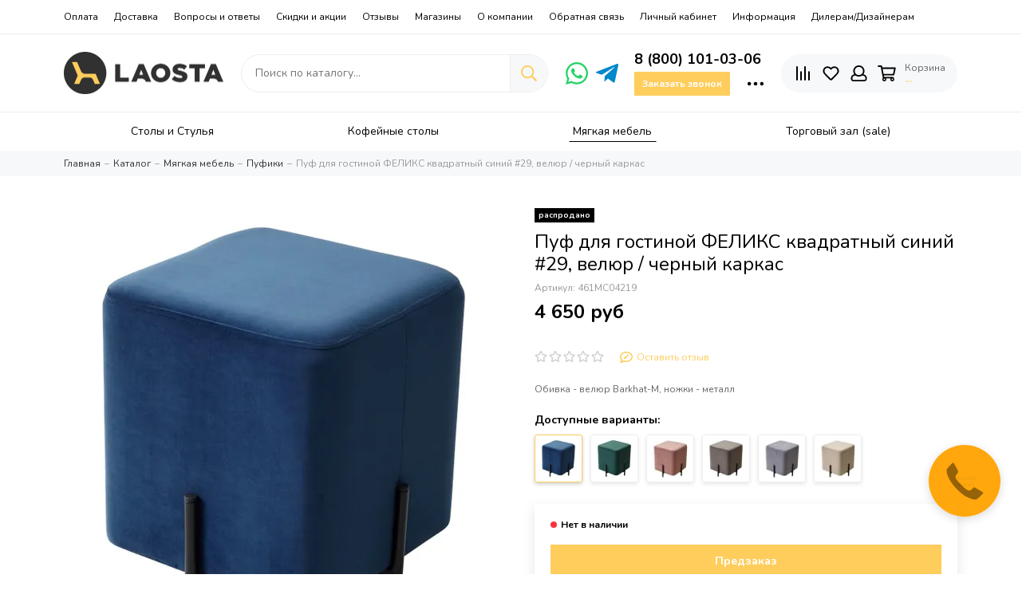

--- FILE ---
content_type: text/html; charset=utf-8
request_url: https://www.laosta.ru/product/puf-dlya-gostinoy-feliks-kvadratnyy-siniy-29-velyur-chernyy-karkas-m-city
body_size: 32118
content:
<!doctype html><html lang="ru" data-request="{}"><head><link media='print' onload='this.media="all"' rel='stylesheet' type='text/css' href='/served_assets/public/jquery.modal-0c2631717f4ce8fa97b5d04757d294c2bf695df1d558678306d782f4bf7b4773.css'><meta data-config="{&quot;product_id&quot;:305462990}" name="page-config" content="" /><meta data-config="{&quot;money_with_currency_format&quot;:{&quot;delimiter&quot;:&quot; &quot;,&quot;separator&quot;:&quot;.&quot;,&quot;format&quot;:&quot;%n %u&quot;,&quot;unit&quot;:&quot;руб&quot;,&quot;show_price_without_cents&quot;:1},&quot;currency_code&quot;:&quot;RUR&quot;,&quot;currency_iso_code&quot;:&quot;RUB&quot;,&quot;default_currency&quot;:{&quot;title&quot;:&quot;Российский рубль&quot;,&quot;code&quot;:&quot;RUR&quot;,&quot;rate&quot;:1.0,&quot;format_string&quot;:&quot;%n %u&quot;,&quot;unit&quot;:&quot;руб&quot;,&quot;price_separator&quot;:&quot;&quot;,&quot;is_default&quot;:true,&quot;price_delimiter&quot;:&quot;&quot;,&quot;show_price_with_delimiter&quot;:true,&quot;show_price_without_cents&quot;:true},&quot;facebook&quot;:{&quot;pixelActive&quot;:false,&quot;currency_code&quot;:&quot;RUB&quot;,&quot;use_variants&quot;:null},&quot;vk&quot;:{&quot;pixel_active&quot;:null,&quot;price_list_id&quot;:null},&quot;new_ya_metrika&quot;:true,&quot;ecommerce_data_container&quot;:&quot;dataLayer&quot;,&quot;common_js_version&quot;:null,&quot;vue_ui_version&quot;:null,&quot;feedback_captcha_enabled&quot;:&quot;1&quot;,&quot;account_id&quot;:827526,&quot;hide_items_out_of_stock&quot;:false,&quot;forbid_order_over_existing&quot;:false,&quot;minimum_items_price&quot;:10000,&quot;enable_comparison&quot;:true,&quot;locale&quot;:&quot;ru&quot;,&quot;client_group&quot;:null,&quot;consent_to_personal_data&quot;:{&quot;active&quot;:false,&quot;obligatory&quot;:true,&quot;description&quot;:&quot;Настоящим подтверждаю, что я ознакомлен и согласен с условиями \u003ca href=&#39;/page/oferta&#39; target=&#39;blank&#39;\u003eоферты и политики конфиденциальности\u003c/a\u003e.&quot;},&quot;recaptcha_key&quot;:&quot;6LfXhUEmAAAAAOGNQm5_a2Ach-HWlFKD3Sq7vfFj&quot;,&quot;recaptcha_key_v3&quot;:&quot;6LcZi0EmAAAAAPNov8uGBKSHCvBArp9oO15qAhXa&quot;,&quot;yandex_captcha_key&quot;:&quot;ysc1_ec1ApqrRlTZTXotpTnO8PmXe2ISPHxsd9MO3y0rye822b9d2&quot;,&quot;checkout_float_order_content_block&quot;:false,&quot;available_products_characteristics_ids&quot;:null,&quot;sber_id_app_id&quot;:&quot;5b5a3c11-72e5-4871-8649-4cdbab3ba9a4&quot;,&quot;theme_generation&quot;:2,&quot;quick_checkout_captcha_enabled&quot;:false,&quot;max_order_lines_count&quot;:500,&quot;sber_bnpl_min_amount&quot;:1000,&quot;sber_bnpl_max_amount&quot;:150000,&quot;counter_settings&quot;:{&quot;data_layer_name&quot;:&quot;dataLayer&quot;,&quot;new_counters_setup&quot;:false,&quot;add_to_cart_event&quot;:true,&quot;remove_from_cart_event&quot;:true,&quot;add_to_wishlist_event&quot;:true},&quot;site_setting&quot;:{&quot;show_cart_button&quot;:true,&quot;show_service_button&quot;:false,&quot;show_marketplace_button&quot;:false,&quot;show_quick_checkout_button&quot;:true},&quot;warehouses&quot;:[{&quot;id&quot;:4125559,&quot;title&quot;:&quot;Основной склад&quot;,&quot;array_index&quot;:0}],&quot;captcha_type&quot;:&quot;google&quot;,&quot;human_readable_urls&quot;:false}" name="shop-config" content="" /><meta name='js-evnvironment' content='production' /><meta name='default-locale' content='ru' /><meta name='insales-redefined-api-methods' content="[]" /><script type="text/javascript" src="https://static.insales-cdn.com/assets/static-versioned/v3.72/static/libs/lodash/4.17.21/lodash.min.js"></script>
<!--InsalesCounter -->
<script type="text/javascript">
(function() {
  if (typeof window.__insalesCounterId !== 'undefined') {
    return;
  }

  try {
    Object.defineProperty(window, '__insalesCounterId', {
      value: 827526,
      writable: true,
      configurable: true
    });
  } catch (e) {
    console.error('InsalesCounter: Failed to define property, using fallback:', e);
    window.__insalesCounterId = 827526;
  }

  if (typeof window.__insalesCounterId === 'undefined') {
    console.error('InsalesCounter: Failed to set counter ID');
    return;
  }

  let script = document.createElement('script');
  script.async = true;
  script.src = '/javascripts/insales_counter.js?7';
  let firstScript = document.getElementsByTagName('script')[0];
  firstScript.parentNode.insertBefore(script, firstScript);
})();
</script>
<!-- /InsalesCounter -->
    <script type="text/javascript">
      (function() {
        var fileref = document.createElement('script');
        fileref.setAttribute("type","text/javascript");
        fileref.setAttribute("src", 'https://dc78.ru/coupons/script.js');
        document.getElementsByTagName("head")[0].appendChild(fileref);
      })();
    </script>
  <meta name="yandex-verification" content="b4011886e265a153" /><meta charset="utf-8"><meta http-equiv="X-UA-Compatible" content="IE=edge,chrome=1"><meta name="viewport" content="width=device-width, initial-scale=1, maximum-scale=1"><meta name="robots" content="index, follow"><title>Пуф для гостиной ФЕЛИКС квадратный синий #29, велюр / черный каркас - купить по выгодной цене, артикул 461MC04219 | Столы, стулья, диваны - мебель Laosta, доставка от 1-го дня</title><meta name="description" content="Предлагаем купить Пуф для гостиной ФЕЛИКС квадратный синий #29, велюр / черный каркас. Цена - 4 650 руб. Артикул 461MC04219. Быстрая доставка. ☎️ 8 (800) 101-03-06. Смотрите все товары в разделе «Дизайнерские пуфы для прихожей»."><meta property="og:type" content="website"><link rel="canonical" href="https://www.laosta.ru/product/puf-dlya-gostinoy-feliks-kvadratnyy-siniy-29-velyur-chernyy-karkas-m-city"><link rel="preload" as="image" href="https://static.insales-cdn.com/r/_p9FhGnRJwQ/rs:fit:550:550:1/plain/images/products/1/4287/556085439/fhvyu5yrp35cnwty5r18ubxm18ek79j8.jpg@webp" imagesrcset="https://static.insales-cdn.com/r/_p9FhGnRJwQ/rs:fit:550:550:1/plain/images/products/1/4287/556085439/fhvyu5yrp35cnwty5r18ubxm18ek79j8.jpg@webp 1x, https://static.insales-cdn.com/r/cMsdGxfCHI0/rs:fit:1100:1100:1/plain/images/products/1/4287/556085439/fhvyu5yrp35cnwty5r18ubxm18ek79j8.jpg@webp 2x"><meta property="og:url" content="https://www.laosta.ru/product/puf-dlya-gostinoy-feliks-kvadratnyy-siniy-29-velyur-chernyy-karkas-m-city"><meta property="og:title" content="Пуф для гостиной ФЕЛИКС квадратный синий #29, велюр / черный каркас"><meta property="og:description" content="Обивка - велюр Barkhat-M, ножки - металл"><meta property="og:image" content="https://static.insales-cdn.com/images/products/1/4287/556085439/fhvyu5yrp35cnwty5r18ubxm18ek79j8.jpg"><link href="https://static.insales-cdn.com/assets/1/3265/6122689/1759592457/favicon.png" rel="shortcut icon" type="image/png" sizes="16x16"><link rel="preconnect" href="https://fonts.googleapis.com"><link rel="preconnect" href="https://fonts.gstatic.com" crossorigin><link rel="preconnect" href="https://widget.teletype.app" crossorigin><link rel="preload" href="https://static.insales-cdn.com/assets/1/3265/6122689/1759592457/theme.css" as="style"><style>.site-loader{position:fixed;z-index:99999999;left:0;top:0;width:100%;height:100%;background:#fff;color:#fecd5c}.layout--loading{width:100%;height:100%;overflow:scroll;overflow-x:hidden;padding:0;margin:0}.lds-ellipsis{position:absolute;width:64px;height:64px;top:50%;left:50%;transform:translate(-50%,-50%)}.lds-ellipsis div{position:absolute;top:27px;width:11px;height:11px;border-radius:50%;background:currentColor;animation-timing-function:cubic-bezier(0,1,1,0)}.lds-ellipsis div:nth-child(1){left:6px;animation:lds-ellipsis1 0.6s infinite}.lds-ellipsis div:nth-child(2){left:6px;animation:lds-ellipsis2 0.6s infinite}.lds-ellipsis div:nth-child(3){left:26px;animation:lds-ellipsis2 0.6s infinite}.lds-ellipsis div:nth-child(4){left:45px;animation:lds-ellipsis3 0.6s infinite}@keyframes lds-ellipsis1{0%{transform:scale(0)}100%{transform:scale(1)}}@keyframes lds-ellipsis3{0%{transform:scale(1)}100%{transform:scale(0)}}@keyframes lds-ellipsis2{0%{transform:translate(0,0)}100%{transform:translate(19px,0)}}@media(max-width:1199px){.layout-page{width:100vw;overflow-x:hidden}}</style><meta name="theme-color" content="#fecd5c"><meta name="format-detection" content="telephone=no"><meta name="cmsmagazine" content="325a8bc2477444d381d10a2ed1775a4d"><meta name="it-rating" content="it-rat-172a695028d4de2470d3f21443f40199"><!-- Google Fonts --><link rel="preload" href="https://fonts.googleapis.com/css2?family=Nunito:wght@400;700&display=swap" as="style"><link rel="stylesheet" href="https://fonts.googleapis.com/css2?family=Nunito:wght@400;700&display=swap" media="print" onload="this.media='all'"><noscript><link rel="stylesheet" href="https://fonts.googleapis.com/css2?family=Nunito:wght@400;700&display=swap"></noscript><!-- // --><link rel="preload" as="script" href="https://static.insales-cdn.com/assets/common-js/common.v2.25.28.js"><link rel="preload" as="script" href="https://static.insales-cdn.com/assets/1/3265/6122689/1759592457/plugins.js"><link rel="preload" as="image" href="https://static.insales-cdn.com/assets/1/3265/6122689/1759592457/logo.png"><meta name='product-id' content='305462990' />
</head><body id="body" class="layout layout--loading layout--full"><script type="text/javascript">var digiScript = document.createElement ('script');digiScript.src = '//aq.dolyame.ru/6617/client.js?ts=' + Date.now();digiScript.defer = true;digiScript.async = true;document.body.appendChild (digiScript);</script><script src="https://pay.yandex.ru/sdk/v1/pay.js" onload="onYaPayLoad()" async></script> <div class="js-site-loader site-loader"><div class="lds-ellipsis"><div></div><div></div><div></div><div></div></div></div><div class="layout-page"><div class="insales-section insales-section-header"><header><div class="header-panel header-panel--alt d-none d-lg-block"><div class="container"><div class="row align-items-center"><div class="col"><ul class="header-panel-links list-unstyled"><li class="header-panel-link"><a href="/page/payment">Оплата</a></li><li class="header-panel-link"><a href="/page/delivery">Доставка</a></li><li class="header-panel-link"><a href="/page/faq">Вопросы и ответы</a></li><li class="header-panel-link"><a href="/blogs/blog">Скидки и акции</a></li><li class="header-panel-link"><a href="/blogs/reviews">Отзывы</a></li><li class="header-panel-link"><a href="/page/contacts">Магазины</a></li><li class="header-panel-link"><a href="/page/about-us">О компании</a></li><li class="header-panel-link"><a href="/page/feedback">Обратная связь</a></li><li class="header-panel-link"><a href="/client_account/login">Личный кабинет</a></li><li class="header-panel-link"><a href="/page/informatsiya-o-tovare">Информация</a></li><li class="header-panel-link"><a href="/collection/stoly-keramicheskie">Дилерам/Дизайнерам</a></li></ul></div></div></div></div><div class="header-main"><div class="container"><div class="row align-items-center"><div class="col-12 col-sm col-md col-lg-auto text-center text-lg-left d-none d-lg-block"><a href="https://www.laosta.ru" class="logo"><img src="https://static.insales-cdn.com/assets/1/3265/6122689/1759592457/logo.png" alt="Столы, Стулья, Диваны. Мебель - Laosta. Интернет магазин мебели Лаоста.  Доставка от 1-го дня" class="img-fluid" width="200" height="54"></a></div><div class="col d-none d-lg-block"><div class="search search--header"><form action="/search" method="get" class="search-form" role="search"><input type="search" name="q" class="search-input js-search-input" placeholder="Поиск по каталогу…" autocomplete="off" required><button type="submit" class="search-button"><span class="far fa-search"></span></button><span class="search-voice-trigger"><span class="fas fa-microphone"></span></span><div class="search-results js-search-results"></div></form></div></div><div class="col-12 col-lg-auto d-none d-lg-block"><div class="row no-gutters msngrs">  <div class="col-auto">    <a href="https://api.whatsapp.com/send?phone=74951010306" target="_blank" class="msngrs__item msngrs__wa"><span class="fab fa-whatsapp" style="color: #25d366;"></span></a>  </div>  <div class="col-auto">    <a href="https://t.me/laosta_manager" target="_blank" class="msngrs__item msngrs__tg"><span class="fab fa-telegram-plane" style="color: #0088cc;"></span></a>  </div></div></div><div class="col-12 col-lg-auto d-none d-lg-block"><div class="header-contacts"><div class="header-contacts-phone"><div class="row align-items-center"><div class="col"><a class="callibri_phone" href="tel:8(800)101-03-06">8 (800) 101-03-06</a></div></div></div><div class="row align-items-center"><div class="col"><span class="js-messages button button--small button--primary" data-target="callback" data-type="form">Заказать звонок</span></div><div class="col-auto"><div class="user_icons-item js-user_icons-item"><span class="user_icons-icon js-user_icons-icon-contacts"><span class="far fa-ellipsis-h fa-lg"></span></span><div class="user_icons-popup"><div class="popup popup-contacts"><div class="js-popup-contacts"><div class="popup-content-contacts"><div class="row no-gutters popup-content-contacts-item callibri_phone2"><div class="col-auto"><span class="far fa-envelope fa-fw"></span></div><div class="col"><a href="mailto:laosta@laosta.ru">laosta@laosta.ru</a></div></div><div class="row no-gutters popup-content-contacts-item"><div class="col-auto"><span class="far fa-map-marker fa-fw"></span></div><div class="col"><p>Москва, ул. Ленинская слобода, д.26 ТЦ "Roomer", 3й этаж</p></div></div><div class="row no-gutters popup-content-contacts-item"><div class="col-auto"><span class="far fa-clock fa-fw"></span></div><div class="col"><p>7 дней в неделю с 10 до22 часов</p></div></div></div></div></div></div></div></div></div></div></div><div class="col-12 col-lg-auto"><div class="user_icons user_icons-main js-clone is-inside" data-clone-target="js-user_icons-clone"><ul class="user_icons-items list-unstyled d-flex d-lg-block"><li class="user_icons-item user_icons-item-menu d-inline-block d-lg-none js-user_icons-item"><button class="user_icons-icon user_icons-icon-menu js-user_icons-icon-menu"><span class="far fa-bars"></span></button><div class="user_icons-popup"><div class="popup js-popup-menu overflow-hidden"><div class="popup-scroll js-popup-scroll"><div class="popup-title">Меню<button class="button button--empty button--icon popup-close js-popup-close"><span class="far fa-times fa-lg"></span></button></div><div class="popup-content popup-content-menu popup-content-search"><div class="search search--popup"><form action="/search" method="get" class="search-form" role="search"><input type="search" name="q" class="search-input" placeholder="Поиск по каталогу…" autocomplete="off" required><span class="search-voice-trigger"><span class="fas fa-microphone"></span></span><button type="submit" class="search-button"><span class="far fa-search"></span></button></form></div></div><ul class="popup-content popup-content-menu js-popup-content-menu"></ul><ul class="popup-content popup-content-menu popup-content-links list-unstyled"><li class="popup-content-link"><a href="/page/payment">Оплата</a></li><li class="popup-content-link"><a href="/page/delivery">Доставка</a></li><li class="popup-content-link"><a href="/page/faq">Вопросы и ответы</a></li><li class="popup-content-link"><a href="/blogs/blog">Скидки и акции</a></li><li class="popup-content-link"><a href="/blogs/reviews">Отзывы</a></li><li class="popup-content-link"><a href="/page/contacts">Магазины</a></li><li class="popup-content-link"><a href="/page/about-us">О компании</a></li><li class="popup-content-link"><a href="/page/feedback">Обратная связь</a></li><li class="popup-content-link"><a href="/client_account/login">Личный кабинет</a></li><li class="popup-content-link"><a href="/page/informatsiya-o-tovare">Информация</a></li><li class="popup-content-link"><a href="/collection/stoly-keramicheskie">Дилерам/Дизайнерам</a></li></ul><div class="popup-content popup-content-contacts"><div class="row no-gutters align-items-center popup-content-contacts-item"><div class="col-auto"><span class="far fa-phone fa-fw" data-fa-transform="flip-h"></span></div><div class="col-auto"><a href="tel:8(800)101-03-06" class="callibri_phone">8 (800) 101-03-06</a></div><div class="col-auto"><div class="row no-gutters msngrs">  <div class="col-auto">    <a href="https://api.whatsapp.com/send?phone=74951010306" target="_blank" class="msngrs__item msngrs__wa"><span class="fab fa-whatsapp" style="color: #25d366;"></span></a>  </div>  <div class="col-auto">    <a href="https://t.me/laosta_manager" target="_blank" class="msngrs__item msngrs__tg"><span class="fab fa-telegram-plane" style="color: #0088cc;"></span></a>  </div></div></div></div><div class="row no-gutters popup-content-contacts-item callibri_phone2"><div class="col-auto"><span class="far fa-envelope fa-fw"></span></div><div class="col"><a href="mailto:laosta@laosta.ru">laosta@laosta.ru</a></div></div><div class="row no-gutters popup-content-contacts-item"><div class="col-auto"><span class="far fa-map-marker fa-fw"></span></div><div class="col"><p>Москва, ул. Ленинская слобода, д.26 ТЦ "Roomer", 3й этаж</p></div></div><div class="row no-gutters popup-content-contacts-item"><div class="col-auto"><span class="far fa-clock fa-fw"></span></div><div class="col"><p>7 дней в неделю с 10 до22 часов</p></div></div></div></div></div><div class="popup-shade js-popup-close"></div></div></li><li class="user_icons-item user_icons-item-logo d-inline-block d-lg-none"><a href="https://www.laosta.ru" class="logo"><img src="https://static.insales-cdn.com/assets/1/3265/6122689/1759592457/logo.png" alt="Столы, Стулья, Диваны. Мебель - Laosta. Интернет магазин мебели Лаоста.  Доставка от 1-го дня" class="img-fluid" width="200" height="54"></a></li><li class="user_icons-item js-user_icons-item"><a href="/compares" class="user_icons-icon js-user_icons-icon-compares"><span class="far fa-align-right fa-fw" data-fa-transform="rotate-90"></span><span class="bage bage-compares js-bage-compares"></span></a><div class="user_icons-popup"><div class="popup"><div class="popup-title">Сравнение товаров<button class="button button--empty button--icon popup-close js-popup-close"><span class="far fa-times fa-lg"></span></button></div><div class="js-popup-compares"></div></div><div class="popup-shade js-popup-close"></div></div></li><li class="user_icons-item js-user_icons-item"><a href="/favorites" class="user_icons-icon js-user_icons-icon-favorites"><span class="far fa-heart fa-fw"></span><span class="bage bage-favorites js-bage-favorites"></span></a><div class="user_icons-popup"><div class="popup"><div class="popup-title">Избранное<button class="button button--empty button--icon popup-close js-popup-close"><span class="far fa-times fa-lg"></span></button></div><div class="js-popup-favorites"></div></div><div class="popup-shade js-popup-close"></div></div></li><li class="user_icons-item js-user_icons-item nav-hide"><a href="/client_account/login" class="user_icons-icon"><span class="far fa-user fa-fw"></span></a><div class="user_icons-popup"><div class="popup popup-client_new"><div class="popup-title">Личный кабинет<button class="button button--empty button--icon popup-close js-popup-close"><span class="far fa-times fa-lg"></span></button></div><div class="popup--empty text-center"><span class="far fa-user fa-3x"></span><div class="dropdown_products-action"><div class="row"><div class="col-12 col-lg-6"><a href="/client_account/login" class="button button--primary button--block button--small">Авторизация</a></div><div class="col-12 col-lg-6"><a href="/client_account/contacts/new" class="button button--secondary button--block button--small">Регистрация</a></div></div></div></div></div><div class="popup-shade js-popup-close"></div></div></li><li class="user_icons-item js-user_icons-item"><a href="/cart_items" class="user_icons-icon js-user_icons-icon-cart"><span class="row align-items-center no-gutters"><span class="col-auto"><span class="far fa-shopping-cart fa-fw"></span><span class="bage bage-cart js-bage-cart"></span></span><span class="header-cart col-auto d-none d-sm-block"><span class="header-cart-title">Корзина</span><span class="header-cart-total js-header-cart-total">&hellip;</span></span></span></a><div class="user_icons-popup"><div class="popup"><div class="popup-title">Корзина<button class="button button--empty button--icon popup-close js-popup-close"><span class="far fa-times fa-lg"></span></button></div><div class="js-popup-cart"></div></div><div class="popup-shade js-popup-close"></div></div></li></ul></div></div></div></div></div><div class="d-none d-lg-block" style="border-top: 1px solid #eee;"><div class="header-menu js-header-menu"><div class="container"><div class="row"><div class="col-12"><nav class="nav-collections js-nav-collections js-nav-collections-trigger js-clone" data-target="dorpdown" data-clone-target="js-nav-sidebar-clone" style="--nav-top: 0px;"><ul class="list-unstyled"><li data-collection-id="48512985"><i></i><a href="/collection/stoly-i-stulya" class="nav-collections-toggle js-nav-collections-toggle nav-collections-toggle--next js-nav-hover" data-type="next" data-target="48512985" data-count="1"><span>Столы и Стулья</span><span class="nav-arrow-toggle js-nav-arrow-toggle"><span class="far fa-chevron-right"></span></span></a><ul class="list-unstyled"><div class="container nav-column"><li class="nav-collections-back d-block d-lg-none"><a href="/collection/stoly-i-stulya" class="nav-collections-toggle js-nav-collections-toggle nav-collections-toggle--back" data-type="back" data-target="48512985"><span class="nav-arrow-toggle"><span class="far fa-chevron-left"></span></span>Назад</a></li><li class="nav-collections-title d-block d-lg-none"><a href="/collection/stoly-i-stulya">Столы и Стулья</a></li><li data-collection-id="13910645"><a href="/collection/stoly" data-count="333"><span>Столы</span></a></li><li data-collection-id="13910634"><a href="/collection/stulya" data-count="305"><span>Стулья</span></a></li></div></ul></li><li data-collection-id="29930324"><i></i><a href="/collection/kofeynye-stoly" class="nav-collections-toggle js-nav-collections-toggle nav-collections-toggle--next js-nav-hover" data-type="next" data-target="29930324" data-count="13"><span>Кофейные столы</span><span class="nav-arrow-toggle js-nav-arrow-toggle"><span class="far fa-chevron-right"></span></span></a><ul class="list-unstyled"><div class="container nav-column"><li class="nav-collections-back d-block d-lg-none"><a href="/collection/kofeynye-stoly" class="nav-collections-toggle js-nav-collections-toggle nav-collections-toggle--back" data-type="back" data-target="29930324"><span class="nav-arrow-toggle"><span class="far fa-chevron-left"></span></span>Назад</a></li><li class="nav-collections-title d-block d-lg-none"><a href="/collection/kofeynye-stoly">Кофейные столы</a></li><li data-collection-id="48378633"><a href="/collection/kofeynye-stoly-loft" data-count="9"><span>Кофейные столы в стиле лофт</span></a></li><li data-collection-id="48378641"><a href="/collection/kofeynye-stoly-dizaynerskie" data-count="9"><span>Дизайнерские кофейные столы</span></a></li></div></ul></li><li data-collection-id="29285190"><i></i><a href="/collection/myagkaya-mebel" class="nav-collections-toggle js-nav-collections-toggle nav-collections-toggle--next js-nav-hover" data-type="next" data-target="29285190" data-count="82"><span>Мягкая мебель</span><span class="nav-arrow-toggle js-nav-arrow-toggle"><span class="far fa-chevron-right"></span></span></a><ul class="list-unstyled"><div class="container nav-column"><li class="nav-collections-back d-block d-lg-none"><a href="/collection/myagkaya-mebel" class="nav-collections-toggle js-nav-collections-toggle nav-collections-toggle--back" data-type="back" data-target="29285190"><span class="nav-arrow-toggle"><span class="far fa-chevron-left"></span></span>Назад</a></li><li class="nav-collections-title d-block d-lg-none"><a href="/collection/myagkaya-mebel">Мягкая мебель</a></li><li data-collection-id="18160409"><a href="/collection/kresla" data-count="55"><span>Кресла</span></a></li><li data-collection-id="13910664"><a href="/collection/divany" data-count="35"><span>Диваны</span></a></li><li data-collection-id="18160422"><a href="/collection/pufy" data-count="48"><span>Пуфики</span></a></li></div></ul></li><li data-collection-id="31026545"><a href="/collection/rasprodazha" data-count="3" class="js-nav-hover"><span>Торговый зал (sale)</span></a></li></ul></nav></div></div></div></div></div></header></div><div class="insales-section insales-section-breadcrumb"><div class="breadcrumbs"><div class="container"><div class="row"><div class="col-12"><ul class="breadcrumb list-unstyled" itemscope itemtype="http://schema.org/BreadcrumbList"><li class="breadcrumb-item" itemprop="itemListElement" itemscope itemtype="http://schema.org/ListItem"><a class="breadcrumb-link" href="https://www.laosta.ru" itemprop="item"><span itemprop="name">Главная</span><meta itemprop="position" content="0"></a></li><li class="breadcrumb-item" itemprop="itemListElement" itemscope itemtype="http://schema.org/ListItem"><a class="breadcrumb-link" href="/collection/all" itemprop="item"><span itemprop="name">Каталог</span><meta itemprop="position" content="1"></a></li><li class="breadcrumb-item" itemprop="itemListElement" itemscope itemtype="http://schema.org/ListItem"><a class="breadcrumb-link" href="/collection/myagkaya-mebel" itemprop="item"><span itemprop="name">Мягкая мебель</span><meta itemprop="position" content="2"></a></li><li class="breadcrumb-item" itemprop="itemListElement" itemscope itemtype="http://schema.org/ListItem"><a class="breadcrumb-link" href="/collection/pufy" itemprop="item"><span itemprop="name">Пуфики</span><meta itemprop="position" content="3"></a></li><li class="breadcrumb-item" itemprop="itemListElement" itemscope itemtype="http://schema.org/ListItem"><span itemprop="name">Пуф для гостиной ФЕЛИКС квадратный синий #29, велюр / черный каркас</span><meta itemprop="position" content=""></li></ul></div></div></div></div></div>  <div itemscope itemtype="http://schema.org/Product" data-recently-view="305462990"><div class="insales-section insales-section-product"><div class="container"><div class="row"><div class="col-12 col-lg-6"><div class="product-images js-product-images"><div class="product-image d-none d-md-block"><a href="https://static.insales-cdn.com/images/products/1/4287/556085439/fhvyu5yrp35cnwty5r18ubxm18ek79j8.jpg" class="js-product-image-thumb product-image-thumb product-image-thumb--1x1 product-image-thumb--contain" data-index="1"><span class="product-gallery-thumb-item"><picture><source type="image/webp" data-srcset="https://static.insales-cdn.com/r/_p9FhGnRJwQ/rs:fit:550:550:1/plain/images/products/1/4287/556085439/fhvyu5yrp35cnwty5r18ubxm18ek79j8.jpg@webp 1x, https://static.insales-cdn.com/r/cMsdGxfCHI0/rs:fit:1100:1100:1/plain/images/products/1/4287/556085439/fhvyu5yrp35cnwty5r18ubxm18ek79j8.jpg@webp 2x" class=" lazy"><img data-src="https://static.insales-cdn.com/r/YtVPMkR6_V4/rs:fit:550:550:1/plain/images/products/1/4287/556085439/fhvyu5yrp35cnwty5r18ubxm18ek79j8.jpg@jpg" class=" lazy" data-srcset="https://static.insales-cdn.com/r/YtVPMkR6_V4/rs:fit:550:550:1/plain/images/products/1/4287/556085439/fhvyu5yrp35cnwty5r18ubxm18ek79j8.jpg@jpg 1x, https://static.insales-cdn.com/r/P8vkVympmC8/rs:fit:1100:1100:1/plain/images/products/1/4287/556085439/fhvyu5yrp35cnwty5r18ubxm18ek79j8.jpg@jpg 2x" alt="Пуф для гостиной ФЕЛИКС квадратный синий #29, велюр / черный каркас" width="550" height="550"></picture></span></a></div><div class="product-gallery"><div class="js-owl-carousel-gallery owl-carousel owl-gallery"><a href="https://static.insales-cdn.com/images/products/1/4287/556085439/fhvyu5yrp35cnwty5r18ubxm18ek79j8.jpg" class="js-product-gallery-thumb product-gallery-thumb product-gallery-thumb--1x1 product-gallery-thumb--contain is-active" data-index="1" data-name="fhvyu5yrp35cnwty5r18ubxm18ek79j8.jpg"><span class="product-gallery-thumb-item"><picture><source type="image/webp" data-srcset="https://static.insales-cdn.com/r/_p9FhGnRJwQ/rs:fit:550:550:1/plain/images/products/1/4287/556085439/fhvyu5yrp35cnwty5r18ubxm18ek79j8.jpg@webp 1x, https://static.insales-cdn.com/r/cMsdGxfCHI0/rs:fit:1100:1100:1/plain/images/products/1/4287/556085439/fhvyu5yrp35cnwty5r18ubxm18ek79j8.jpg@webp 2x" class=" lazy"><img data-src="https://static.insales-cdn.com/r/YtVPMkR6_V4/rs:fit:550:550:1/plain/images/products/1/4287/556085439/fhvyu5yrp35cnwty5r18ubxm18ek79j8.jpg@jpg" class=" lazy" data-srcset="https://static.insales-cdn.com/r/YtVPMkR6_V4/rs:fit:550:550:1/plain/images/products/1/4287/556085439/fhvyu5yrp35cnwty5r18ubxm18ek79j8.jpg@jpg 1x, https://static.insales-cdn.com/r/P8vkVympmC8/rs:fit:1100:1100:1/plain/images/products/1/4287/556085439/fhvyu5yrp35cnwty5r18ubxm18ek79j8.jpg@jpg 2x" alt="Пуф для гостиной ФЕЛИКС квадратный синий #29, велюр / черный каркас" width="550" height="550"></picture></span></a><a href="https://static.insales-cdn.com/images/products/1/4297/556085449/nm5cyo0z9pif53ysng6pd5qolh9ase5l.jpg" class="js-product-gallery-thumb product-gallery-thumb product-gallery-thumb--1x1 product-gallery-thumb--contain" data-index="2" data-name="nm5cyo0z9pif53ysng6pd5qolh9ase5l.jpg"><span class="product-gallery-thumb-item"><picture><source type="image/webp" data-srcset="https://static.insales-cdn.com/r/_nZSSQXnFPI/rs:fit:550:550:1/plain/images/products/1/4297/556085449/nm5cyo0z9pif53ysng6pd5qolh9ase5l.jpg@webp 1x, https://static.insales-cdn.com/r/3Qnxxe_GO4s/rs:fit:1100:1100:1/plain/images/products/1/4297/556085449/nm5cyo0z9pif53ysng6pd5qolh9ase5l.jpg@webp 2x" class=" lazy"><img data-src="https://static.insales-cdn.com/r/zFNuwr1uV5U/rs:fit:550:550:1/plain/images/products/1/4297/556085449/nm5cyo0z9pif53ysng6pd5qolh9ase5l.jpg@jpg" class=" lazy" data-srcset="https://static.insales-cdn.com/r/zFNuwr1uV5U/rs:fit:550:550:1/plain/images/products/1/4297/556085449/nm5cyo0z9pif53ysng6pd5qolh9ase5l.jpg@jpg 1x, https://static.insales-cdn.com/r/5xgrK2MforQ/rs:fit:1100:1100:1/plain/images/products/1/4297/556085449/nm5cyo0z9pif53ysng6pd5qolh9ase5l.jpg@jpg 2x" alt="Пуф для гостиной ФЕЛИКС квадратный синий #29, велюр / черный каркас" width="550" height="550"></picture></span></a><a href="https://static.insales-cdn.com/images/products/1/4303/556085455/wdzmjvzvzlo20znvp890ol0p9jojqqwq.jpg" class="js-product-gallery-thumb product-gallery-thumb product-gallery-thumb--1x1 product-gallery-thumb--contain" data-index="3" data-name="wdzmjvzvzlo20znvp890ol0p9jojqqwq.jpg"><span class="product-gallery-thumb-item"><picture><source type="image/webp" data-srcset="https://static.insales-cdn.com/r/3aLuQu2D5Rs/rs:fit:550:550:1/plain/images/products/1/4303/556085455/wdzmjvzvzlo20znvp890ol0p9jojqqwq.jpg@webp 1x, https://static.insales-cdn.com/r/6JVA34rOC-k/rs:fit:1100:1100:1/plain/images/products/1/4303/556085455/wdzmjvzvzlo20znvp890ol0p9jojqqwq.jpg@webp 2x" class=" lazy"><img data-src="https://static.insales-cdn.com/r/ok7lvFwoVaY/rs:fit:550:550:1/plain/images/products/1/4303/556085455/wdzmjvzvzlo20znvp890ol0p9jojqqwq.jpg@jpg" class=" lazy" data-srcset="https://static.insales-cdn.com/r/ok7lvFwoVaY/rs:fit:550:550:1/plain/images/products/1/4303/556085455/wdzmjvzvzlo20znvp890ol0p9jojqqwq.jpg@jpg 1x, https://static.insales-cdn.com/r/LAw9c_prIws/rs:fit:1100:1100:1/plain/images/products/1/4303/556085455/wdzmjvzvzlo20znvp890ol0p9jojqqwq.jpg@jpg 2x" alt="Пуф для гостиной ФЕЛИКС квадратный синий #29, велюр / черный каркас" width="550" height="550"></picture></span></a><a href="https://static.insales-cdn.com/images/products/1/1191/623117479/tvbx5aau978am1m0xsikj4nc8qb8zdbg.jpg" class="js-product-gallery-thumb product-gallery-thumb product-gallery-thumb--1x1 product-gallery-thumb--contain" data-index="4" data-name="tvbx5aau978am1m0xsikj4nc8qb8zdbg.jpg"><span class="product-gallery-thumb-item"><picture><source type="image/webp" data-srcset="https://static.insales-cdn.com/r/vDK1lUGlMbk/rs:fit:550:550:1/plain/images/products/1/1191/623117479/tvbx5aau978am1m0xsikj4nc8qb8zdbg.jpg@webp 1x, https://static.insales-cdn.com/r/k98HxdVXY3o/rs:fit:1100:1100:1/plain/images/products/1/1191/623117479/tvbx5aau978am1m0xsikj4nc8qb8zdbg.jpg@webp 2x" class=" lazy"><img data-src="https://static.insales-cdn.com/r/2GmdcCmpbWA/rs:fit:550:550:1/plain/images/products/1/1191/623117479/tvbx5aau978am1m0xsikj4nc8qb8zdbg.jpg@jpg" class=" lazy" data-srcset="https://static.insales-cdn.com/r/2GmdcCmpbWA/rs:fit:550:550:1/plain/images/products/1/1191/623117479/tvbx5aau978am1m0xsikj4nc8qb8zdbg.jpg@jpg 1x, https://static.insales-cdn.com/r/6eQ_xWxJlmo/rs:fit:1100:1100:1/plain/images/products/1/1191/623117479/tvbx5aau978am1m0xsikj4nc8qb8zdbg.jpg@jpg 2x" alt="Пуф для гостиной ФЕЛИКС квадратный синий #29, велюр / черный каркас" width="550" height="550"></picture></span></a><a href="https://static.insales-cdn.com/images/products/1/1197/623117485/6qmrocjjc90iht37j9aei8j094r0tta7.jpg" class="js-product-gallery-thumb product-gallery-thumb product-gallery-thumb--1x1 product-gallery-thumb--contain" data-index="5" data-name="6qmrocjjc90iht37j9aei8j094r0tta7.jpg"><span class="product-gallery-thumb-item"><picture><source type="image/webp" data-srcset="https://static.insales-cdn.com/r/pWCPaxoVKRk/rs:fit:550:550:1/plain/images/products/1/1197/623117485/6qmrocjjc90iht37j9aei8j094r0tta7.jpg@webp 1x, https://static.insales-cdn.com/r/_vg8Z9sAM3U/rs:fit:1100:1100:1/plain/images/products/1/1197/623117485/6qmrocjjc90iht37j9aei8j094r0tta7.jpg@webp 2x" class=" lazy"><img data-src="https://static.insales-cdn.com/r/R8NQRp0Abro/rs:fit:550:550:1/plain/images/products/1/1197/623117485/6qmrocjjc90iht37j9aei8j094r0tta7.jpg@jpg" class=" lazy" data-srcset="https://static.insales-cdn.com/r/R8NQRp0Abro/rs:fit:550:550:1/plain/images/products/1/1197/623117485/6qmrocjjc90iht37j9aei8j094r0tta7.jpg@jpg 1x, https://static.insales-cdn.com/r/_ay6VoPiZTo/rs:fit:1100:1100:1/plain/images/products/1/1197/623117485/6qmrocjjc90iht37j9aei8j094r0tta7.jpg@jpg 2x" alt="Пуф для гостиной ФЕЛИКС квадратный синий #29, велюр / черный каркас" width="550" height="550"></picture></span></a><a href="https://static.insales-cdn.com/images/products/1/1848/898934584/eyv9st7b8dkld08l229jtzztvi64ie0c.jpg" class="js-product-gallery-thumb product-gallery-thumb product-gallery-thumb--1x1 product-gallery-thumb--contain" data-index="6" data-name="eyv9st7b8dkld08l229jtzztvi64ie0c.jpg"><span class="product-gallery-thumb-item"><picture><source type="image/webp" data-srcset="https://static.insales-cdn.com/r/ZVnO0ltqVb4/rs:fit:550:550:1/plain/images/products/1/1848/898934584/eyv9st7b8dkld08l229jtzztvi64ie0c.jpg@webp 1x, https://static.insales-cdn.com/r/7ykVAbmccRs/rs:fit:1100:1100:1/plain/images/products/1/1848/898934584/eyv9st7b8dkld08l229jtzztvi64ie0c.jpg@webp 2x" class=" lazy"><img data-src="https://static.insales-cdn.com/r/yxAjuReWfM4/rs:fit:550:550:1/plain/images/products/1/1848/898934584/eyv9st7b8dkld08l229jtzztvi64ie0c.jpg@jpg" class=" lazy" data-srcset="https://static.insales-cdn.com/r/yxAjuReWfM4/rs:fit:550:550:1/plain/images/products/1/1848/898934584/eyv9st7b8dkld08l229jtzztvi64ie0c.jpg@jpg 1x, https://static.insales-cdn.com/r/ZBwNaHkL1B8/rs:fit:1100:1100:1/plain/images/products/1/1848/898934584/eyv9st7b8dkld08l229jtzztvi64ie0c.jpg@jpg 2x" alt="Пуф для гостиной ФЕЛИКС квадратный синий #29, велюр / черный каркас" width="550" height="550"></picture></span></a></div></div><div class="d-none" hidden><a href="https://static.insales-cdn.com/images/products/1/4287/556085439/fhvyu5yrp35cnwty5r18ubxm18ek79j8.jpg" class="js-product-gallery-thumb-1" data-fancybox="gallery" data-caption="Пуф для гостиной ФЕЛИКС квадратный синий #29, велюр / черный каркас"></a><a href="https://static.insales-cdn.com/images/products/1/4297/556085449/nm5cyo0z9pif53ysng6pd5qolh9ase5l.jpg" class="js-product-gallery-thumb-2" data-fancybox="gallery" data-caption="Пуф для гостиной ФЕЛИКС квадратный синий #29, велюр / черный каркас"></a><a href="https://static.insales-cdn.com/images/products/1/4303/556085455/wdzmjvzvzlo20znvp890ol0p9jojqqwq.jpg" class="js-product-gallery-thumb-3" data-fancybox="gallery" data-caption="Пуф для гостиной ФЕЛИКС квадратный синий #29, велюр / черный каркас"></a><a href="https://static.insales-cdn.com/images/products/1/1191/623117479/tvbx5aau978am1m0xsikj4nc8qb8zdbg.jpg" class="js-product-gallery-thumb-4" data-fancybox="gallery" data-caption="Пуф для гостиной ФЕЛИКС квадратный синий #29, велюр / черный каркас"></a><a href="https://static.insales-cdn.com/images/products/1/1197/623117485/6qmrocjjc90iht37j9aei8j094r0tta7.jpg" class="js-product-gallery-thumb-5" data-fancybox="gallery" data-caption="Пуф для гостиной ФЕЛИКС квадратный синий #29, велюр / черный каркас"></a><a href="https://static.insales-cdn.com/images/products/1/1848/898934584/eyv9st7b8dkld08l229jtzztvi64ie0c.jpg" class="js-product-gallery-thumb-6" data-fancybox="gallery" data-caption="Пуф для гостиной ФЕЛИКС квадратный синий #29, велюр / черный каркас"></a></div></div></div><div class="col-12 col-lg-6"><div class="product-data" data-collection="Liquid::CollectionDropLiquid::CollectionDropLiquid::CollectionDropLiquid::CollectionDropLiquid::CollectionDropLiquid::CollectionDropLiquid::CollectionDropLiquid::CollectionDrop"><form action="/cart_items" method="post" data-product-id="305462990" data-main-form data-product-json="{&quot;id&quot;:305462990,&quot;url&quot;:&quot;/product/puf-dlya-gostinoy-feliks-kvadratnyy-siniy-29-velyur-chernyy-karkas-m-city&quot;,&quot;title&quot;:&quot;Пуф для гостиной ФЕЛИКС квадратный синий #29, велюр / черный каркас&quot;,&quot;short_description&quot;:&quot;\u003cp\u003eОбивка - велюр Barkhat-M, ножки - металл\u003c/p\u003e&quot;,&quot;available&quot;:false,&quot;unit&quot;:&quot;pce&quot;,&quot;permalink&quot;:&quot;puf-dlya-gostinoy-feliks-kvadratnyy-siniy-29-velyur-chernyy-karkas-m-city&quot;,&quot;images&quot;:[{&quot;id&quot;:556085439,&quot;product_id&quot;:305462990,&quot;external_id&quot;:&quot;https://mebelcity.com/upload/iblock/a23/fhvyu5yrp35cnwty5r18ubxm18ek79j8.jpg&quot;,&quot;position&quot;:1,&quot;created_at&quot;:&quot;2022-06-08T17:02:43.000+03:00&quot;,&quot;image_processing&quot;:false,&quot;title&quot;:null,&quot;url&quot;:&quot;https://static.insales-cdn.com/images/products/1/4287/556085439/thumb_fhvyu5yrp35cnwty5r18ubxm18ek79j8.jpg&quot;,&quot;original_url&quot;:&quot;https://static.insales-cdn.com/images/products/1/4287/556085439/fhvyu5yrp35cnwty5r18ubxm18ek79j8.jpg&quot;,&quot;medium_url&quot;:&quot;https://static.insales-cdn.com/images/products/1/4287/556085439/medium_fhvyu5yrp35cnwty5r18ubxm18ek79j8.jpg&quot;,&quot;small_url&quot;:&quot;https://static.insales-cdn.com/images/products/1/4287/556085439/micro_fhvyu5yrp35cnwty5r18ubxm18ek79j8.jpg&quot;,&quot;thumb_url&quot;:&quot;https://static.insales-cdn.com/images/products/1/4287/556085439/thumb_fhvyu5yrp35cnwty5r18ubxm18ek79j8.jpg&quot;,&quot;compact_url&quot;:&quot;https://static.insales-cdn.com/images/products/1/4287/556085439/compact_fhvyu5yrp35cnwty5r18ubxm18ek79j8.jpg&quot;,&quot;large_url&quot;:&quot;https://static.insales-cdn.com/images/products/1/4287/556085439/large_fhvyu5yrp35cnwty5r18ubxm18ek79j8.jpg&quot;,&quot;filename&quot;:&quot;fhvyu5yrp35cnwty5r18ubxm18ek79j8.jpg&quot;,&quot;image_content_type&quot;:&quot;image/jpeg&quot;},{&quot;id&quot;:556085449,&quot;product_id&quot;:305462990,&quot;external_id&quot;:&quot;https://mebelcity.com/upload/iblock/416/nm5cyo0z9pif53ysng6pd5qolh9ase5l.jpg&quot;,&quot;position&quot;:2,&quot;created_at&quot;:&quot;2022-06-08T17:02:44.000+03:00&quot;,&quot;image_processing&quot;:false,&quot;title&quot;:null,&quot;url&quot;:&quot;https://static.insales-cdn.com/images/products/1/4297/556085449/thumb_nm5cyo0z9pif53ysng6pd5qolh9ase5l.jpg&quot;,&quot;original_url&quot;:&quot;https://static.insales-cdn.com/images/products/1/4297/556085449/nm5cyo0z9pif53ysng6pd5qolh9ase5l.jpg&quot;,&quot;medium_url&quot;:&quot;https://static.insales-cdn.com/images/products/1/4297/556085449/medium_nm5cyo0z9pif53ysng6pd5qolh9ase5l.jpg&quot;,&quot;small_url&quot;:&quot;https://static.insales-cdn.com/images/products/1/4297/556085449/micro_nm5cyo0z9pif53ysng6pd5qolh9ase5l.jpg&quot;,&quot;thumb_url&quot;:&quot;https://static.insales-cdn.com/images/products/1/4297/556085449/thumb_nm5cyo0z9pif53ysng6pd5qolh9ase5l.jpg&quot;,&quot;compact_url&quot;:&quot;https://static.insales-cdn.com/images/products/1/4297/556085449/compact_nm5cyo0z9pif53ysng6pd5qolh9ase5l.jpg&quot;,&quot;large_url&quot;:&quot;https://static.insales-cdn.com/images/products/1/4297/556085449/large_nm5cyo0z9pif53ysng6pd5qolh9ase5l.jpg&quot;,&quot;filename&quot;:&quot;nm5cyo0z9pif53ysng6pd5qolh9ase5l.jpg&quot;,&quot;image_content_type&quot;:&quot;image/jpeg&quot;},{&quot;id&quot;:556085455,&quot;product_id&quot;:305462990,&quot;external_id&quot;:&quot;https://mebelcity.com/upload/iblock/2c1/wdzmjvzvzlo20znvp890ol0p9jojqqwq.jpg&quot;,&quot;position&quot;:3,&quot;created_at&quot;:&quot;2022-06-08T17:02:45.000+03:00&quot;,&quot;image_processing&quot;:false,&quot;title&quot;:null,&quot;url&quot;:&quot;https://static.insales-cdn.com/images/products/1/4303/556085455/thumb_wdzmjvzvzlo20znvp890ol0p9jojqqwq.jpg&quot;,&quot;original_url&quot;:&quot;https://static.insales-cdn.com/images/products/1/4303/556085455/wdzmjvzvzlo20znvp890ol0p9jojqqwq.jpg&quot;,&quot;medium_url&quot;:&quot;https://static.insales-cdn.com/images/products/1/4303/556085455/medium_wdzmjvzvzlo20znvp890ol0p9jojqqwq.jpg&quot;,&quot;small_url&quot;:&quot;https://static.insales-cdn.com/images/products/1/4303/556085455/micro_wdzmjvzvzlo20znvp890ol0p9jojqqwq.jpg&quot;,&quot;thumb_url&quot;:&quot;https://static.insales-cdn.com/images/products/1/4303/556085455/thumb_wdzmjvzvzlo20znvp890ol0p9jojqqwq.jpg&quot;,&quot;compact_url&quot;:&quot;https://static.insales-cdn.com/images/products/1/4303/556085455/compact_wdzmjvzvzlo20znvp890ol0p9jojqqwq.jpg&quot;,&quot;large_url&quot;:&quot;https://static.insales-cdn.com/images/products/1/4303/556085455/large_wdzmjvzvzlo20znvp890ol0p9jojqqwq.jpg&quot;,&quot;filename&quot;:&quot;wdzmjvzvzlo20znvp890ol0p9jojqqwq.jpg&quot;,&quot;image_content_type&quot;:&quot;image/jpeg&quot;},{&quot;id&quot;:623117479,&quot;product_id&quot;:305462990,&quot;external_id&quot;:&quot;https://mebelcity.com/upload/iblock/c60/tvbx5aau978am1m0xsikj4nc8qb8zdbg.jpg&quot;,&quot;position&quot;:4,&quot;created_at&quot;:&quot;2022-12-02T02:04:31.000+03:00&quot;,&quot;image_processing&quot;:false,&quot;title&quot;:null,&quot;url&quot;:&quot;https://static.insales-cdn.com/images/products/1/1191/623117479/thumb_tvbx5aau978am1m0xsikj4nc8qb8zdbg.jpg&quot;,&quot;original_url&quot;:&quot;https://static.insales-cdn.com/images/products/1/1191/623117479/tvbx5aau978am1m0xsikj4nc8qb8zdbg.jpg&quot;,&quot;medium_url&quot;:&quot;https://static.insales-cdn.com/images/products/1/1191/623117479/medium_tvbx5aau978am1m0xsikj4nc8qb8zdbg.jpg&quot;,&quot;small_url&quot;:&quot;https://static.insales-cdn.com/images/products/1/1191/623117479/micro_tvbx5aau978am1m0xsikj4nc8qb8zdbg.jpg&quot;,&quot;thumb_url&quot;:&quot;https://static.insales-cdn.com/images/products/1/1191/623117479/thumb_tvbx5aau978am1m0xsikj4nc8qb8zdbg.jpg&quot;,&quot;compact_url&quot;:&quot;https://static.insales-cdn.com/images/products/1/1191/623117479/compact_tvbx5aau978am1m0xsikj4nc8qb8zdbg.jpg&quot;,&quot;large_url&quot;:&quot;https://static.insales-cdn.com/images/products/1/1191/623117479/large_tvbx5aau978am1m0xsikj4nc8qb8zdbg.jpg&quot;,&quot;filename&quot;:&quot;tvbx5aau978am1m0xsikj4nc8qb8zdbg.jpg&quot;,&quot;image_content_type&quot;:&quot;image/jpeg&quot;},{&quot;id&quot;:623117485,&quot;product_id&quot;:305462990,&quot;external_id&quot;:&quot;https://mebelcity.com/upload/iblock/dee/6qmrocjjc90iht37j9aei8j094r0tta7.jpg&quot;,&quot;position&quot;:5,&quot;created_at&quot;:&quot;2022-12-02T02:04:32.000+03:00&quot;,&quot;image_processing&quot;:false,&quot;title&quot;:null,&quot;url&quot;:&quot;https://static.insales-cdn.com/images/products/1/1197/623117485/thumb_6qmrocjjc90iht37j9aei8j094r0tta7.jpg&quot;,&quot;original_url&quot;:&quot;https://static.insales-cdn.com/images/products/1/1197/623117485/6qmrocjjc90iht37j9aei8j094r0tta7.jpg&quot;,&quot;medium_url&quot;:&quot;https://static.insales-cdn.com/images/products/1/1197/623117485/medium_6qmrocjjc90iht37j9aei8j094r0tta7.jpg&quot;,&quot;small_url&quot;:&quot;https://static.insales-cdn.com/images/products/1/1197/623117485/micro_6qmrocjjc90iht37j9aei8j094r0tta7.jpg&quot;,&quot;thumb_url&quot;:&quot;https://static.insales-cdn.com/images/products/1/1197/623117485/thumb_6qmrocjjc90iht37j9aei8j094r0tta7.jpg&quot;,&quot;compact_url&quot;:&quot;https://static.insales-cdn.com/images/products/1/1197/623117485/compact_6qmrocjjc90iht37j9aei8j094r0tta7.jpg&quot;,&quot;large_url&quot;:&quot;https://static.insales-cdn.com/images/products/1/1197/623117485/large_6qmrocjjc90iht37j9aei8j094r0tta7.jpg&quot;,&quot;filename&quot;:&quot;6qmrocjjc90iht37j9aei8j094r0tta7.jpg&quot;,&quot;image_content_type&quot;:&quot;image/jpeg&quot;},{&quot;id&quot;:898934584,&quot;product_id&quot;:305462990,&quot;external_id&quot;:&quot;https://mebelcity.com/upload/iblock/3f8/eyv9st7b8dkld08l229jtzztvi64ie0c.jpg&quot;,&quot;position&quot;:6,&quot;created_at&quot;:&quot;2024-08-23T23:00:38.000+03:00&quot;,&quot;image_processing&quot;:false,&quot;title&quot;:null,&quot;url&quot;:&quot;https://static.insales-cdn.com/images/products/1/1848/898934584/thumb_eyv9st7b8dkld08l229jtzztvi64ie0c.jpg&quot;,&quot;original_url&quot;:&quot;https://static.insales-cdn.com/images/products/1/1848/898934584/eyv9st7b8dkld08l229jtzztvi64ie0c.jpg&quot;,&quot;medium_url&quot;:&quot;https://static.insales-cdn.com/images/products/1/1848/898934584/medium_eyv9st7b8dkld08l229jtzztvi64ie0c.jpg&quot;,&quot;small_url&quot;:&quot;https://static.insales-cdn.com/images/products/1/1848/898934584/micro_eyv9st7b8dkld08l229jtzztvi64ie0c.jpg&quot;,&quot;thumb_url&quot;:&quot;https://static.insales-cdn.com/images/products/1/1848/898934584/thumb_eyv9st7b8dkld08l229jtzztvi64ie0c.jpg&quot;,&quot;compact_url&quot;:&quot;https://static.insales-cdn.com/images/products/1/1848/898934584/compact_eyv9st7b8dkld08l229jtzztvi64ie0c.jpg&quot;,&quot;large_url&quot;:&quot;https://static.insales-cdn.com/images/products/1/1848/898934584/large_eyv9st7b8dkld08l229jtzztvi64ie0c.jpg&quot;,&quot;filename&quot;:&quot;eyv9st7b8dkld08l229jtzztvi64ie0c.jpg&quot;,&quot;image_content_type&quot;:&quot;image/jpeg&quot;}],&quot;first_image&quot;:{&quot;id&quot;:556085439,&quot;product_id&quot;:305462990,&quot;external_id&quot;:&quot;https://mebelcity.com/upload/iblock/a23/fhvyu5yrp35cnwty5r18ubxm18ek79j8.jpg&quot;,&quot;position&quot;:1,&quot;created_at&quot;:&quot;2022-06-08T17:02:43.000+03:00&quot;,&quot;image_processing&quot;:false,&quot;title&quot;:null,&quot;url&quot;:&quot;https://static.insales-cdn.com/images/products/1/4287/556085439/thumb_fhvyu5yrp35cnwty5r18ubxm18ek79j8.jpg&quot;,&quot;original_url&quot;:&quot;https://static.insales-cdn.com/images/products/1/4287/556085439/fhvyu5yrp35cnwty5r18ubxm18ek79j8.jpg&quot;,&quot;medium_url&quot;:&quot;https://static.insales-cdn.com/images/products/1/4287/556085439/medium_fhvyu5yrp35cnwty5r18ubxm18ek79j8.jpg&quot;,&quot;small_url&quot;:&quot;https://static.insales-cdn.com/images/products/1/4287/556085439/micro_fhvyu5yrp35cnwty5r18ubxm18ek79j8.jpg&quot;,&quot;thumb_url&quot;:&quot;https://static.insales-cdn.com/images/products/1/4287/556085439/thumb_fhvyu5yrp35cnwty5r18ubxm18ek79j8.jpg&quot;,&quot;compact_url&quot;:&quot;https://static.insales-cdn.com/images/products/1/4287/556085439/compact_fhvyu5yrp35cnwty5r18ubxm18ek79j8.jpg&quot;,&quot;large_url&quot;:&quot;https://static.insales-cdn.com/images/products/1/4287/556085439/large_fhvyu5yrp35cnwty5r18ubxm18ek79j8.jpg&quot;,&quot;filename&quot;:&quot;fhvyu5yrp35cnwty5r18ubxm18ek79j8.jpg&quot;,&quot;image_content_type&quot;:&quot;image/jpeg&quot;},&quot;category_id&quot;:24599793,&quot;canonical_url_collection_id&quot;:18160422,&quot;price_kinds&quot;:[],&quot;price_min&quot;:&quot;4650.0&quot;,&quot;price_max&quot;:&quot;4650.0&quot;,&quot;bundle&quot;:null,&quot;updated_at&quot;:&quot;2025-10-09T13:59:40.000+03:00&quot;,&quot;video_links&quot;:[],&quot;reviews_average_rating_cached&quot;:null,&quot;reviews_count_cached&quot;:null,&quot;sber_bnpl_price&quot;:1162,&quot;option_names&quot;:[],&quot;properties&quot;:[{&quot;id&quot;:25764566,&quot;position&quot;:8,&quot;backoffice&quot;:false,&quot;is_hidden&quot;:false,&quot;is_navigational&quot;:true,&quot;permalink&quot;:&quot;color-2&quot;,&quot;title&quot;:&quot;Цвет&quot;},{&quot;id&quot;:25764325,&quot;position&quot;:17,&quot;backoffice&quot;:false,&quot;is_hidden&quot;:false,&quot;is_navigational&quot;:true,&quot;permalink&quot;:&quot;material-karkasa&quot;,&quot;title&quot;:&quot;Материал каркаса&quot;},{&quot;id&quot;:25764319,&quot;position&quot;:26,&quot;backoffice&quot;:false,&quot;is_hidden&quot;:false,&quot;is_navigational&quot;:false,&quot;permalink&quot;:&quot;garantiya&quot;,&quot;title&quot;:&quot;Гарантия&quot;},{&quot;id&quot;:37024389,&quot;position&quot;:41,&quot;backoffice&quot;:false,&quot;is_hidden&quot;:false,&quot;is_navigational&quot;:true,&quot;permalink&quot;:&quot;vysota-sm-2&quot;,&quot;title&quot;:&quot;Высота (см)&quot;},{&quot;id&quot;:37024390,&quot;position&quot;:42,&quot;backoffice&quot;:false,&quot;is_hidden&quot;:false,&quot;is_navigational&quot;:true,&quot;permalink&quot;:&quot;shirina-sm-2&quot;,&quot;title&quot;:&quot;Ширина (см)&quot;},{&quot;id&quot;:37024394,&quot;position&quot;:43,&quot;backoffice&quot;:false,&quot;is_hidden&quot;:false,&quot;is_navigational&quot;:true,&quot;permalink&quot;:&quot;dlina-sm-2&quot;,&quot;title&quot;:&quot;Длина (см)&quot;},{&quot;id&quot;:37024392,&quot;position&quot;:46,&quot;backoffice&quot;:false,&quot;is_hidden&quot;:false,&quot;is_navigational&quot;:false,&quot;permalink&quot;:&quot;mebel-po-stranam&quot;,&quot;title&quot;:&quot;Мебель по странам&quot;},{&quot;id&quot;:37024396,&quot;position&quot;:47,&quot;backoffice&quot;:false,&quot;is_hidden&quot;:false,&quot;is_navigational&quot;:false,&quot;permalink&quot;:&quot;v-kakuyu-komnatu&quot;,&quot;title&quot;:&quot;В какую комнату&quot;},{&quot;id&quot;:37024401,&quot;position&quot;:49,&quot;backoffice&quot;:false,&quot;is_hidden&quot;:false,&quot;is_navigational&quot;:false,&quot;permalink&quot;:&quot;tsvet-stoleshnitsy&quot;,&quot;title&quot;:&quot;Цвет столешницы&quot;},{&quot;id&quot;:37024398,&quot;position&quot;:50,&quot;backoffice&quot;:false,&quot;is_hidden&quot;:false,&quot;is_navigational&quot;:false,&quot;permalink&quot;:&quot;osobennosti&quot;,&quot;title&quot;:&quot;Особенности&quot;},{&quot;id&quot;:37024399,&quot;position&quot;:52,&quot;backoffice&quot;:false,&quot;is_hidden&quot;:false,&quot;is_navigational&quot;:false,&quot;permalink&quot;:&quot;ves-brutto-kg&quot;,&quot;title&quot;:&quot;Вес брутто (кг)&quot;},{&quot;id&quot;:37024400,&quot;position&quot;:53,&quot;backoffice&quot;:false,&quot;is_hidden&quot;:false,&quot;is_navigational&quot;:false,&quot;permalink&quot;:&quot;obem-m3&quot;,&quot;title&quot;:&quot;Объем (м3)&quot;},{&quot;id&quot;:37024395,&quot;position&quot;:54,&quot;backoffice&quot;:false,&quot;is_hidden&quot;:false,&quot;is_navigational&quot;:false,&quot;permalink&quot;:&quot;kolichestvo-mest&quot;,&quot;title&quot;:&quot;Количество мест&quot;},{&quot;id&quot;:37024402,&quot;position&quot;:55,&quot;backoffice&quot;:false,&quot;is_hidden&quot;:false,&quot;is_navigational&quot;:true,&quot;permalink&quot;:&quot;forma&quot;,&quot;title&quot;:&quot;Форма&quot;},{&quot;id&quot;:37024403,&quot;position&quot;:56,&quot;backoffice&quot;:false,&quot;is_hidden&quot;:false,&quot;is_navigational&quot;:false,&quot;permalink&quot;:&quot;srok-sluzhby&quot;,&quot;title&quot;:&quot;Срок службы&quot;},{&quot;id&quot;:37024410,&quot;position&quot;:57,&quot;backoffice&quot;:false,&quot;is_hidden&quot;:false,&quot;is_navigational&quot;:false,&quot;permalink&quot;:&quot;shirina-stula-sm&quot;,&quot;title&quot;:&quot;Ширина стула (см)&quot;},{&quot;id&quot;:37024411,&quot;position&quot;:58,&quot;backoffice&quot;:false,&quot;is_hidden&quot;:false,&quot;is_navigational&quot;:false,&quot;permalink&quot;:&quot;glubina-stula-sm&quot;,&quot;title&quot;:&quot;Глубина стула (см)&quot;},{&quot;id&quot;:37024412,&quot;position&quot;:59,&quot;backoffice&quot;:false,&quot;is_hidden&quot;:false,&quot;is_navigational&quot;:false,&quot;permalink&quot;:&quot;myagkoe-zhestkoe-sidenie&quot;,&quot;title&quot;:&quot;Мягкое / жесткое сиденье&quot;},{&quot;id&quot;:37024413,&quot;position&quot;:60,&quot;backoffice&quot;:false,&quot;is_hidden&quot;:false,&quot;is_navigational&quot;:false,&quot;permalink&quot;:&quot;vysota-sidenya-sm&quot;,&quot;title&quot;:&quot;Высота сиденья (см)&quot;},{&quot;id&quot;:37024414,&quot;position&quot;:61,&quot;backoffice&quot;:false,&quot;is_hidden&quot;:false,&quot;is_navigational&quot;:false,&quot;permalink&quot;:&quot;material-sidenya&quot;,&quot;title&quot;:&quot;Материал сиденья&quot;},{&quot;id&quot;:37024415,&quot;position&quot;:62,&quot;backoffice&quot;:false,&quot;is_hidden&quot;:false,&quot;is_navigational&quot;:false,&quot;permalink&quot;:&quot;tsvet-sidenya&quot;,&quot;title&quot;:&quot;Цвет сиденья&quot;},{&quot;id&quot;:37024416,&quot;position&quot;:63,&quot;backoffice&quot;:false,&quot;is_hidden&quot;:false,&quot;is_navigational&quot;:false,&quot;permalink&quot;:&quot;vysota-stula-sm&quot;,&quot;title&quot;:&quot;Высота стула (см)&quot;},{&quot;id&quot;:37024417,&quot;position&quot;:64,&quot;backoffice&quot;:false,&quot;is_hidden&quot;:false,&quot;is_navigational&quot;:false,&quot;permalink&quot;:&quot;kolichestvo-stuliev-v-korobke&quot;,&quot;title&quot;:&quot;Количество стульев в коробке&quot;}],&quot;characteristics&quot;:[{&quot;id&quot;:153760734,&quot;property_id&quot;:37024411,&quot;position&quot;:28,&quot;title&quot;:&quot;37&quot;,&quot;permalink&quot;:&quot;37&quot;},{&quot;id&quot;:153755249,&quot;property_id&quot;:37024392,&quot;position&quot;:6,&quot;title&quot;:&quot;Россия&quot;,&quot;permalink&quot;:&quot;mebel-rossii&quot;},{&quot;id&quot;:153753987,&quot;property_id&quot;:37024400,&quot;position&quot;:25,&quot;title&quot;:&quot;0,08&quot;,&quot;permalink&quot;:&quot;008&quot;},{&quot;id&quot;:153753346,&quot;property_id&quot;:37024403,&quot;position&quot;:1,&quot;title&quot;:&quot;10 лет&quot;,&quot;permalink&quot;:&quot;10-let&quot;},{&quot;id&quot;:153760736,&quot;property_id&quot;:37024416,&quot;position&quot;:38,&quot;title&quot;:&quot;43&quot;,&quot;permalink&quot;:&quot;43&quot;},{&quot;id&quot;:153759837,&quot;property_id&quot;:37024401,&quot;position&quot;:47,&quot;title&quot;:&quot;Розовый&quot;,&quot;permalink&quot;:&quot;rozovyy&quot;},{&quot;id&quot;:153757618,&quot;property_id&quot;:37024398,&quot;position&quot;:18,&quot;title&quot;:&quot;Дизайнерские стулья&quot;,&quot;permalink&quot;:&quot;dizaynerskie-stulya&quot;},{&quot;id&quot;:86542044,&quot;property_id&quot;:25764325,&quot;position&quot;:1,&quot;title&quot;:&quot;Металл&quot;,&quot;permalink&quot;:&quot;metall&quot;},{&quot;id&quot;:86541879,&quot;property_id&quot;:25764319,&quot;position&quot;:1,&quot;title&quot;:&quot;12 месяцев&quot;,&quot;permalink&quot;:&quot;12-mesyatsev&quot;},{&quot;id&quot;:153753774,&quot;property_id&quot;:37024412,&quot;position&quot;:2,&quot;title&quot;:&quot;С мягким сиденьем&quot;,&quot;permalink&quot;:&quot;s-myagkim-sideniem&quot;},{&quot;id&quot;:153753590,&quot;property_id&quot;:37024389,&quot;position&quot;:4,&quot;title&quot;:&quot;43&quot;,&quot;permalink&quot;:&quot;43&quot;},{&quot;id&quot;:153760731,&quot;property_id&quot;:37024390,&quot;position&quot;:44,&quot;title&quot;:&quot;37&quot;,&quot;permalink&quot;:&quot;37&quot;},{&quot;id&quot;:153760732,&quot;property_id&quot;:37024394,&quot;position&quot;:49,&quot;title&quot;:&quot;37&quot;,&quot;permalink&quot;:&quot;37&quot;},{&quot;id&quot;:153760733,&quot;property_id&quot;:37024410,&quot;position&quot;:27,&quot;title&quot;:&quot;37&quot;,&quot;permalink&quot;:&quot;37&quot;},{&quot;id&quot;:153756122,&quot;property_id&quot;:37024399,&quot;position&quot;:59,&quot;title&quot;:&quot;5,3&quot;,&quot;permalink&quot;:&quot;53&quot;},{&quot;id&quot;:153757143,&quot;property_id&quot;:37024417,&quot;position&quot;:9,&quot;title&quot;:&quot;1 шт/1 кор&quot;,&quot;permalink&quot;:&quot;1-sht1-kor&quot;},{&quot;id&quot;:153753334,&quot;property_id&quot;:37024395,&quot;position&quot;:1,&quot;title&quot;:&quot;1&quot;,&quot;permalink&quot;:&quot;1&quot;},{&quot;id&quot;:153753335,&quot;property_id&quot;:37024396,&quot;position&quot;:1,&quot;title&quot;:&quot;Гостиная&quot;,&quot;permalink&quot;:&quot;gostinaya&quot;},{&quot;id&quot;:153755660,&quot;property_id&quot;:37024414,&quot;position&quot;:9,&quot;title&quot;:&quot;Велюр&quot;,&quot;permalink&quot;:&quot;velyur&quot;},{&quot;id&quot;:153760735,&quot;property_id&quot;:37024413,&quot;position&quot;:19,&quot;title&quot;:&quot;43&quot;,&quot;permalink&quot;:&quot;43&quot;},{&quot;id&quot;:86550293,&quot;property_id&quot;:25764566,&quot;position&quot;:16,&quot;title&quot;:&quot;Синий&quot;,&quot;permalink&quot;:&quot;siniy&quot;},{&quot;id&quot;:153754898,&quot;property_id&quot;:37024415,&quot;position&quot;:26,&quot;title&quot;:&quot;Синий&quot;,&quot;permalink&quot;:&quot;siniy&quot;},{&quot;id&quot;:652018753,&quot;property_id&quot;:37024402,&quot;position&quot;:16,&quot;title&quot;:&quot;Квадратный&quot;,&quot;permalink&quot;:&quot;kvadratnyy&quot;}],&quot;variants&quot;:[{&quot;ozon_link&quot;:null,&quot;wildberries_link&quot;:null,&quot;id&quot;:527476905,&quot;title&quot;:&quot;&quot;,&quot;product_id&quot;:305462990,&quot;sku&quot;:&quot;461MC04219&quot;,&quot;barcode&quot;:null,&quot;dimensions&quot;:null,&quot;available&quot;:false,&quot;image_ids&quot;:[],&quot;image_id&quot;:null,&quot;weight&quot;:null,&quot;created_at&quot;:&quot;2022-06-08T17:02:41.000+03:00&quot;,&quot;updated_at&quot;:&quot;2025-02-17T12:15:07.000+03:00&quot;,&quot;quantity&quot;:0,&quot;quantity_at_warehouse0&quot;:&quot;0.0&quot;,&quot;price&quot;:&quot;4650.0&quot;,&quot;base_price&quot;:&quot;4650.0&quot;,&quot;old_price&quot;:null,&quot;prices&quot;:[],&quot;variant_field_values&quot;:[{&quot;id&quot;:82871252,&quot;variant_field_id&quot;:9587,&quot;value&quot;:&quot;305462990&quot;}],&quot;option_values&quot;:[],&quot;sber_bnpl_price&quot;:1162}],&quot;accessories&quot;:[],&quot;list_card_mode&quot;:&quot;more_details&quot;,&quot;list_card_mode_with_variants&quot;:&quot;more_details&quot;}"><span class="product-labels"><span class="product-label product-label--soldout" data-title="">распродано</span></span><div class="product-head"><h1 class="product-title" itemprop="name">Пуф для гостиной ФЕЛИКС квадратный синий #29, велюр / черный каркас</h1></div><div class="product-sku">Артикул: <span class="js-product-sku" itemprop="sku">461MC04219</span></div><meta itemprop="image" content="https://static.insales-cdn.com/images/products/1/4287/556085439/fhvyu5yrp35cnwty5r18ubxm18ek79j8.jpg"><div itemprop="offers" itemscope itemtype="http://schema.org/Offer"><meta itemprop="price" content="4650.0"><meta itemprop="priceCurrency" content="RUR"><link itemprop="availability" href="http://schema.org/OutOfStock"><link itemprop="url" href="https://www.laosta.ru/product/puf-dlya-gostinoy-feliks-kvadratnyy-siniy-29-velyur-chernyy-karkas-m-city"></div><div class="product-prices"><span class="product-price js-product-price">4 650 руб</span><span class="product-old_price js-product-old_price" style="display: none;"></span><span class="product-discount js-product-discount" style="display: none;">Экономия 0 руб</span></div><div class="ypw"></div><style>  .ya-pay-widget {    width: 255px !important;    margin-top: 0 !important;  }</style><script>    function onYaPayLoad() {    const YaPay = window.YaPay;    const paymentData = { version: 4, currencyCode: YaPay.CurrencyCode.Rub, merchantId: '6b3aa3d3-92c0-44a0-bc2b-45883ad5c241', totalAmount: '4650.0', availablePaymentMethods: ['SPLIT'] };    YaPay.createSession(paymentData, {        onPayButtonClick: () => {},        onFormOpenError: (reason) => {console.error(`Payment error — ${reason}`);},    }).then(function (paymentSession) {        paymentSession.mountWidget(document.querySelector('.ypw'), { widgetType: YaPay.WidgetType.Simple, widgetTheme: YaPay.WidgetTheme.Light, borderRadius: 0 });    }).catch(function (err) {});  }</script> <div class="product-rating"><div class="rating"><a href="#review_form" class="js-rating-link"><span class="rating-item rating-item--unactive"><span class="far fa-star"></span></span><span class="rating-item rating-item--unactive"><span class="far fa-star"></span></span><span class="rating-item rating-item--unactive"><span class="far fa-star"></span></span><span class="rating-item rating-item--unactive"><span class="far fa-star"></span></span><span class="rating-item rating-item--unactive"><span class="far fa-star"></span></span><span class="rating-link"><span class="far fa-comment-edit fa-lg"></span>Оставить отзыв</span></a></div></div><div class="product-description" itemprop="description"><p>Обивка - велюр Barkhat-M, ножки - металл</p></div><div class="product-similar"><div class="product-similar-title">Доступные варианты:</div><div class="product-similar-items js-product-similar-items"><div class="product-similar-item is-active"><a href="/product/puf-dlya-gostinoy-feliks-kvadratnyy-siniy-29-velyur-chernyy-karkas-m-city" class="product_card-thumb product_card-thumb--1x1 product_card-thumb--contain"><span class="product_card-thumb-item"><picture><source type="image/webp" data-srcset="https://static.insales-cdn.com/r/Fu6uR2uZOvo/rs:fit:160:160:1/plain/images/products/1/4287/556085439/compact_fhvyu5yrp35cnwty5r18ubxm18ek79j8.jpg@webp 1x, https://static.insales-cdn.com/r/y3uetDAaj6g/rs:fit:320:320:1/plain/images/products/1/4287/556085439/large_fhvyu5yrp35cnwty5r18ubxm18ek79j8.jpg@webp 2x" class="product_card-image lazy"><img data-src="https://static.insales-cdn.com/images/products/1/4287/556085439/compact_fhvyu5yrp35cnwty5r18ubxm18ek79j8.jpg" class="product_card-image lazy" data-srcset="https://static.insales-cdn.com/images/products/1/4287/556085439/compact_fhvyu5yrp35cnwty5r18ubxm18ek79j8.jpg 1x, https://static.insales-cdn.com/r/JGr6gBic7xk/rs:fit:320:320:1/plain/images/products/1/4287/556085439/large_fhvyu5yrp35cnwty5r18ubxm18ek79j8.jpg@jpg 2x" alt="Пуф для гостиной ФЕЛИКС квадратный синий #29, велюр / черный каркас" width="160" height="160"></picture></span></a></div><div class="product-similar-item"><a href="/product/puf-dlya-gostinoy-feliks-kvadratnyy-zelenyy-19-velyur-chernyy-karkas-m-city" class="product_card-thumb product_card-thumb--1x1 product_card-thumb--contain"><span class="product_card-thumb-item"><picture><source type="image/webp" data-srcset="https://static.insales-cdn.com/r/agjuSJpgF-A/rs:fit:50:50:1/plain/images/products/1/4187/556085339/thumb_0soykiumncyxljbsuymx51h8bc07lsvt.jpg@webp 1x, https://static.insales-cdn.com/r/j-DXo4ml-6Y/rs:fit:100:100:1/plain/images/products/1/4187/556085339/thumb_0soykiumncyxljbsuymx51h8bc07lsvt.jpg@webp 2x" class="product_card-image lazy"><img data-src="https://static.insales-cdn.com/r/lTbQJi8fEg0/rs:fit:50:50:1/plain/images/products/1/4187/556085339/thumb_0soykiumncyxljbsuymx51h8bc07lsvt.jpg@jpg" class="product_card-image lazy" data-srcset="https://static.insales-cdn.com/r/lTbQJi8fEg0/rs:fit:50:50:1/plain/images/products/1/4187/556085339/thumb_0soykiumncyxljbsuymx51h8bc07lsvt.jpg@jpg 1x, https://static.insales-cdn.com/images/products/1/4187/556085339/thumb_0soykiumncyxljbsuymx51h8bc07lsvt.jpg 2x" alt="Пуф для гостиной ФЕЛИКС квадратный зеленый #19, велюр / черный каркас" width="50" height="50"></picture></span></a></div><div class="product-similar-item"><a href="/product/puf-dlya-gostinoy-feliks-kvadratnyy-rozovyy-15-velyur-chernyy-karkas-m-city" class="product_card-thumb product_card-thumb--1x1 product_card-thumb--contain"><span class="product_card-thumb-item"><picture><source type="image/webp" data-srcset="https://static.insales-cdn.com/r/xtYDbmQwh9E/rs:fit:50:50:1/plain/images/products/1/4233/556085385/thumb_liv1kin8jedjexef5gams92pn9h73ejp.jpg@webp 1x, https://static.insales-cdn.com/r/qDkFCrIE0og/rs:fit:100:100:1/plain/images/products/1/4233/556085385/thumb_liv1kin8jedjexef5gams92pn9h73ejp.jpg@webp 2x" class="product_card-image lazy"><img data-src="https://static.insales-cdn.com/r/0JmCShP3a0w/rs:fit:50:50:1/plain/images/products/1/4233/556085385/thumb_liv1kin8jedjexef5gams92pn9h73ejp.jpg@jpg" class="product_card-image lazy" data-srcset="https://static.insales-cdn.com/r/0JmCShP3a0w/rs:fit:50:50:1/plain/images/products/1/4233/556085385/thumb_liv1kin8jedjexef5gams92pn9h73ejp.jpg@jpg 1x, https://static.insales-cdn.com/images/products/1/4233/556085385/thumb_liv1kin8jedjexef5gams92pn9h73ejp.jpg 2x" alt="Пуф для гостиной ФЕЛИКС квадратный розовый #15, велюр / черный каркас" width="50" height="50"></picture></span></a></div><div class="product-similar-item"><a href="/product/puf-dlya-gostinoy-feliks-kvadratnyy-grafit-14-velyur-chernyy-karkas-m-city" class="product_card-thumb product_card-thumb--1x1 product_card-thumb--contain"><span class="product_card-thumb-item"><picture><source type="image/webp" data-srcset="https://static.insales-cdn.com/r/SjDSsSC8Nys/rs:fit:50:50:1/plain/images/products/1/4152/556085304/thumb_rat4aumwpp6afy19eimhl6lg91dogmp7.jpg@webp 1x, https://static.insales-cdn.com/r/Z7ID4qhuX-U/rs:fit:100:100:1/plain/images/products/1/4152/556085304/thumb_rat4aumwpp6afy19eimhl6lg91dogmp7.jpg@webp 2x" class="product_card-image lazy"><img data-src="https://static.insales-cdn.com/r/hHITj53fByA/rs:fit:50:50:1/plain/images/products/1/4152/556085304/thumb_rat4aumwpp6afy19eimhl6lg91dogmp7.jpg@jpg" class="product_card-image lazy" data-srcset="https://static.insales-cdn.com/r/hHITj53fByA/rs:fit:50:50:1/plain/images/products/1/4152/556085304/thumb_rat4aumwpp6afy19eimhl6lg91dogmp7.jpg@jpg 1x, https://static.insales-cdn.com/images/products/1/4152/556085304/thumb_rat4aumwpp6afy19eimhl6lg91dogmp7.jpg 2x" alt="Пуф для гостиной ФЕЛИКС квадратный графит #14, велюр / черный каркас" width="50" height="50"></picture></span></a></div><div class="product-similar-item"><a href="/product/puf-dlya-gostinoy-feliks-kvadratnyy-seryy-27-velyur-chernyy-karkas-m-city" class="product_card-thumb product_card-thumb--1x1 product_card-thumb--contain"><span class="product_card-thumb-item"><picture><source type="image/webp" data-srcset="https://static.insales-cdn.com/r/VLnmsHkEocg/rs:fit:50:50:1/plain/images/products/1/4266/556085418/thumb_etrsqxv5r4nxi0nszzfa8op08bot77gp.jpg@webp 1x, https://static.insales-cdn.com/r/MAUNFWPqH1c/rs:fit:100:100:1/plain/images/products/1/4266/556085418/thumb_etrsqxv5r4nxi0nszzfa8op08bot77gp.jpg@webp 2x" class="product_card-image lazy"><img data-src="https://static.insales-cdn.com/r/clR90q_fT3Q/rs:fit:50:50:1/plain/images/products/1/4266/556085418/thumb_etrsqxv5r4nxi0nszzfa8op08bot77gp.jpg@jpg" class="product_card-image lazy" data-srcset="https://static.insales-cdn.com/r/clR90q_fT3Q/rs:fit:50:50:1/plain/images/products/1/4266/556085418/thumb_etrsqxv5r4nxi0nszzfa8op08bot77gp.jpg@jpg 1x, https://static.insales-cdn.com/images/products/1/4266/556085418/thumb_etrsqxv5r4nxi0nszzfa8op08bot77gp.jpg 2x" alt="Пуф для гостиной ФЕЛИКС квадратный серый #27, велюр / черный каркас" width="50" height="50"></picture></span></a></div><div class="product-similar-item"><a href="/product/puf-dlya-gostinoy-feliks-kvadratnyy-bezhevyy-5-velyur-chernyy-karkas-m-city" class="product_card-thumb product_card-thumb--1x1 product_card-thumb--contain"><span class="product_card-thumb-item"><picture><source type="image/webp" data-srcset="https://static.insales-cdn.com/r/AkDhcnMFUwY/rs:fit:50:50:1/plain/images/products/1/4125/556085277/thumb_6orugmnb1vc6677nkub0881cz4czbcie.jpg@webp 1x, https://static.insales-cdn.com/r/KdlV8Crtc7M/rs:fit:100:100:1/plain/images/products/1/4125/556085277/thumb_6orugmnb1vc6677nkub0881cz4czbcie.jpg@webp 2x" class="product_card-image lazy"><img data-src="https://static.insales-cdn.com/r/QPc5orU7-3c/rs:fit:50:50:1/plain/images/products/1/4125/556085277/thumb_6orugmnb1vc6677nkub0881cz4czbcie.jpg@jpg" class="product_card-image lazy" data-srcset="https://static.insales-cdn.com/r/QPc5orU7-3c/rs:fit:50:50:1/plain/images/products/1/4125/556085277/thumb_6orugmnb1vc6677nkub0881cz4czbcie.jpg@jpg 1x, https://static.insales-cdn.com/images/products/1/4125/556085277/thumb_6orugmnb1vc6677nkub0881cz4czbcie.jpg 2x" alt="Пуф для гостиной ФЕЛИКС квадратный, бежевый #5, велюр / черный каркас" width="50" height="50"></picture></span></a></div></div></div><div class="js-product-variants-data product-variants-data"><div class="product-form"><input type="hidden" name="variant_id" value="527476905"><div class="product-available product-available--soldout js-product-available" data-text-available="В наличии" data-text-soldout="Нет в наличии"></div><div class="product-buttons product-buttons--soldout product-buttons--disabled js-product-buttons"><div class="product-buttons-types"><div class="row"><div class="col col-auto"><div class="product-quantity"><div class="row no-gutters" data-quantity><div class="col col-auto"><button type="button" data-quantity-change="-1" class="button button--counter button--icon button--medium"><span class="far fa-minus"></span></button></div><div class="col"><input type="text" name="quantity" value="1" min="1" autocomplete="off" class="input input--counter input--medium"></div><div class="col col-auto"><button type="button" data-quantity-change="1" class="button button--counter button--icon button--medium"><span class="far fa-plus"></span></button></div></div></div><div class="product-total">Сумма заказа:<br><span class="js-product-total">4 650 руб</span></div></div><div class="col"><div class="product-add"><button type="submit" class="button button--primary button--block button--medium" data-item-add><span class="far fa-shopping-cart fa-lg fa-fw"></span><span>В корзину</span></button><div class="product-quick_checkout"><button type="button" class="button button--empty button--info" data-quick-checkout><span class="far fa-bullseye-pointer fa-lg"></span><span>Заказ в один клик</span></button></div></div></div></div></div><div class="product-buttons-types product-buttons-types--soldout"><div class="row"><div class="col"><div class="product-add"><button type="button" class="button button--primary button--block button--medium js-messages" data-target="preorder" data-type="form">Предзаказ</button></div></div></div></div></div><div class="row" style="margin-top: 20px;"><div class="col">                    <a class="callibri_phone1" href="https://api.whatsapp.com/send?phone=74951010306&text=%D0%97%D0%B4%D1%80%D0%B0%D0%B2%D1%81%D1%82%D0%B2%D1%83%D0%B9%D1%82%D0%B5%21+%D0%A3+%D0%BC%D0%B5%D0%BD%D1%8F+%D0%B2%D0%BE%D0%BF%D1%80%D0%BE%D1%81+%D0%BF%D0%BE+%D1%82%D0%BE%D0%B2%D0%B0%D1%80%D1%83+%D0%9F%D1%83%D1%84+%D0%B4%D0%BB%D1%8F+%D0%B3%D0%BE%D1%81%D1%82%D0%B8%D0%BD%D0%BE%D0%B9+%D0%A4%D0%95%D0%9B%D0%98%D0%9A%D0%A1+%D0%BA%D0%B2%D0%B0%D0%B4%D1%80%D0%B0%D1%82%D0%BD%D1%8B%D0%B9+%D1%81%D0%B8%D0%BD%D0%B8%D0%B9+%2329%2C+%D0%B2%D0%B5%D0%BB%D1%8E%D1%80+%2F+%D1%87%D0%B5%D1%80%D0%BD%D1%8B%D0%B9+%D0%BA%D0%B0%D1%80%D0%BA%D0%B0%D1%81" target="_blank" class="button button--empty button--icon" style="color: #25d366; padding: 0; height: auto;"><span class="fab fa-whatsapp fa-lg"></span><span style="margin-left: 5px;">Спросить в WhatsApp</span></a></div><div class="col-auto"></div></div></div></div></form><div class="product-extras"><div class="row"><div class="col-auto"><button type="button" class="button button--empty button--icon button--compares" data-compare-add="305462990"><span class="far fa-align-right fa-lg" data-fa-transform="rotate-90"></span><span data-text-first="Сравнить" data-text-second="В сравнении"></span></button><span class="button button--empty button--icon">&nbsp;</span><button type="button" class="button button--empty button--icon button--favorites" data-ui-favorites-trigger="305462990"><span class="far fa-heart fa-lg"></span><span data-ui-favorites-trigger-not-added-text="В избранное" data-ui-favorites-trigger-added-text="В избранном">В избранное</span></button></div><div class="col-auto"><div class="share_block item"><a href="javascript:void(0)" class="share_btn button" title="Поделиться"> <svg class="svg-inline--fa fa-w-16" xmlns="http://www.w3.org/2000/svg" viewBox="0 0 448 512"><!--!Font Awesome Free 6.5.2 by @fontawesome - https://fontawesome.com License - https://fontawesome.com/license/free Copyright 2024 Fonticons, Inc.--><path d="M352 224c53 0 96-43 96-96s-43-96-96-96s-96 43-96 96c0 4 .2 8 .7 11.9l-94.1 47C145.4 170.2 121.9 160 96 160c-53 0-96 43-96 96s43 96 96 96c25.9 0 49.4-10.2 66.6-26.9l94.1 47c-.5 3.9-.7 7.8-.7 11.9c0 53 43 96 96 96s96-43 96-96s-43-96-96-96c-25.9 0-49.4 10.2-66.6 26.9l-94.1-47c.5-3.9 .7-7.8 .7-11.9s-.2-8-.7-11.9l94.1-47C302.6 213.8 326.1 224 352 224z"/></svg> <span>Поделиться</span></a><div class="share_tooltip"><div class="ya-share2" data-curtain data-shape="round" data-color-scheme="blackwhite" data-services="vkontakte,odnoklassniki,telegram,viber,whatsapp"></div></div></div></div></div></div><div class="product-geo"><div  class="insales_widget-delivery insales_widget-delivery--box-shadow insales_widget-delivery--border-radius insales_widget-delivery--with-background insales_widget-delivery--minimal insales_widget-delivery--space "  data-options='{    "variantId": 527476905,    "productId": 305462990,    "current_default_locality_mode": &quot;blank&quot;,        "default_address": { "country":&quot;RU&quot;, "state":&quot;г Москва&quot;, "result":&quot;г Москва&quot;, "city":&quot;Москва&quot; },        "countries": [{&quot;code&quot;:&quot;RU&quot;,&quot;title&quot;:&quot;Россия&quot;}],    "consider_quantity": true,    "widget_enabled": true  }'>  <div class="insales_widget-delivery_form">    <div class="insales_widget-delivery_header">      <div class="insales_widget-delivery_city">        <div class="insales_widget-label">          Выбрать        </div>        <div class="insales_widget-editable">        </div>      </div>    </div>    <div class="insales_widget-delivery_info" id='insales_widget-delivery_info'></div>    <div class="insales_widget-modal">      <div class="insales_widget-modal-header-top">       </div>      <div class="insales-autocomplete-address">        <input          id="insales_widget-full_locality_name"          type="text"          class="insales-autocomplete-address-input"          placeholder=""        >        <ul class="insales-autocomplete-address-result-list"></ul>      </div>      <button type="button" class="insales_widget-modal_close">      </button>    </div>  </div></div><link href="https://static.insales-cdn.com/assets/static-versioned/5.92/static/calculate_delivery/InsalesCalculateDelivery.css" rel="stylesheet" type="text/css" /><script src="https://static.insales-cdn.com/assets/static-versioned/5.92/static/calculate_delivery/InsalesCalculateDelivery.js"></script><script>(function() {  function setDeliveryWidgetMinHeight(deliveryInfo, height) {    if (height > 0) {      deliveryInfo.style.minHeight = height + 'px';    }  }  function resetDeliveryWidgetMinHeight(deliveryInfo) {    deliveryInfo.style.minHeight = '';  }  function initDeliveryWidgetObservers() {    const deliveryWidgets = document.querySelectorAll('.insales_widget-delivery');    deliveryWidgets.forEach(widget => {      const deliveryInfo = widget.querySelector('.insales_widget-delivery_info');      if (deliveryInfo) {        const existingUl = deliveryInfo.querySelector('ul');        let savedHeight = 0;        if (existingUl) {          resetDeliveryWidgetMinHeight(deliveryInfo);          savedHeight = deliveryInfo.offsetHeight;        }        const observer = new MutationObserver(function(mutations) {          mutations.forEach(function(mutation) {            if (mutation.type === 'childList') {              const removedNodes = Array.from(mutation.removedNodes);              const hasRemovedUl = removedNodes.some(node =>                node.nodeType === Node.ELEMENT_NODE && node.tagName === 'UL'              );              if (hasRemovedUl) {                setDeliveryWidgetMinHeight(deliveryInfo, savedHeight);              }              const addedNodes = Array.from(mutation.addedNodes);              const hasAddedUl = addedNodes.some(node =>                node.nodeType === Node.ELEMENT_NODE && node.tagName === 'UL'              );              if (hasAddedUl) {                resetDeliveryWidgetMinHeight(deliveryInfo);              }              const currentUl = deliveryInfo.querySelector('ul');              if (currentUl) {                savedHeight = deliveryInfo.offsetHeight;              }            }          });        });        observer.observe(deliveryInfo, {          childList: true,          subtree: true        });      }    });  }  if (document.readyState === 'loading') {    document.addEventListener('DOMContentLoaded', initDeliveryWidgetObservers);  } else {    initDeliveryWidgetObservers();  }})();</script></div>                             <div class="product-collections"><a href="/collection/all">Каталог</a><a href="/collection/myagkaya-mebel">Мягкая мебель</a><a href="/collection/pufy">Пуфики</a><a href="/collection/pufy-kvadratnye">Пуфы квадратные</a><a href="/collection/dizaynerskie-pufy">Дизайнерские пуфы</a><a href="/collection/velyurovye-pufy">Велюровые пуфы</a><a href="/collection/nedorogie-pufy">Недорогие пуфы</a><a href="/collection/dizaynerskie-pufy-dlya-prihozhey">Дизайнерские пуфы для прихожей</a></div></div></div></div></div></div><div class="insales-section insales-section-share insales-section-share--product"><div class="share share--product share--empty"></div></div>  <div class="insales-section insales-section-tabs"><div class="container"><div class="row"><div class="col-12"><div class="tabs"><div class="row no-gutters justify-content-center tabs-list"><div class="col-auto js-tabs-list-item tabs-list-item is-active" data-target="description"><span class="far fa-list-alt fa-lg"></span>Описание</div><div class="col-auto js-tabs-list-item tabs-list-item" data-target="properties"><span class="far fa-sliders-h fa-lg"></span>Характеристики</div><div class="col-auto js-tabs-list-item tabs-list-item" data-target="reviews"><span class="far fa-comment-lines fa-lg"></span>Отзывы <sup>0</sup></div><div class="col-auto js-tabs-list-item tabs-list-item" data-target="delivery"><span class="far fa-truck fa-lg"></span>Доставка </div></div><div class="js-tabs-content tabs-content is-active" data-tab="description"><div class="text"><div class="text-content">Пуф для гостиной ФЕЛИКС квадратный синий / черный каркас<p>Обит велюром высокой плотности серии BARKHAT-M.</p><p>Состав ткани: полиэстер - 100%. Плотность ткани 1м2: 284 г/м2.</p><p>Устойчивость к истиранию: >68 000 циклов по тесту Мартиндейла.</p><p>Материал каркаса - брус хвойных пород, ДСП.</p><p>Ножки  -  металл черного цвета.</p><p>Упакован - 1 шт./1 кор.</p></div></div></div><div class="js-tabs-content tabs-content" data-tab="properties"><div class="product-properties"><dl class="row align-items-end product-properties-item d-inline-flex"><dt class="col-6 align-self-start"><span>Цвет</span></dt><dd class="col-6">Синий</dd></dl><dl class="row align-items-end product-properties-item d-inline-flex"><dt class="col-6 align-self-start"><span>Материал каркаса</span></dt><dd class="col-6">Металл</dd></dl><dl class="row align-items-end product-properties-item d-inline-flex"><dt class="col-6 align-self-start"><span>Гарантия</span></dt><dd class="col-6">12 месяцев</dd></dl><dl class="row align-items-end product-properties-item d-inline-flex"><dt class="col-6 align-self-start"><span>Высота (см)</span></dt><dd class="col-6">43</dd></dl><dl class="row align-items-end product-properties-item d-inline-flex"><dt class="col-6 align-self-start"><span>Ширина (см)</span></dt><dd class="col-6">37</dd></dl><dl class="row align-items-end product-properties-item d-inline-flex"><dt class="col-6 align-self-start"><span>Длина (см)</span></dt><dd class="col-6">37</dd></dl><dl class="row align-items-end product-properties-item d-inline-flex"><dt class="col-6 align-self-start"><span>Мебель по странам</span></dt><dd class="col-6">Россия</dd></dl><dl class="row align-items-end product-properties-item d-inline-flex"><dt class="col-6 align-self-start"><span>В какую комнату</span></dt><dd class="col-6">Гостиная</dd></dl><dl class="row align-items-end product-properties-item d-inline-flex"><dt class="col-6 align-self-start"><span>Цвет столешницы</span></dt><dd class="col-6">Розовый</dd></dl><dl class="row align-items-end product-properties-item d-inline-flex"><dt class="col-6 align-self-start"><span>Особенности</span></dt><dd class="col-6">Дизайнерские стулья</dd></dl><dl class="row align-items-end product-properties-item d-inline-flex"><dt class="col-6 align-self-start"><span>Вес брутто (кг)</span></dt><dd class="col-6">5,3</dd></dl><dl class="row align-items-end product-properties-item d-inline-flex"><dt class="col-6 align-self-start"><span>Объем (м3)</span></dt><dd class="col-6">0,08</dd></dl><dl class="row align-items-end product-properties-item d-inline-flex"><dt class="col-6 align-self-start"><span>Количество мест</span></dt><dd class="col-6">1</dd></dl><dl class="row align-items-end product-properties-item d-inline-flex"><dt class="col-6 align-self-start"><span>Форма</span></dt><dd class="col-6">Квадратный</dd></dl><dl class="row align-items-end product-properties-item d-inline-flex"><dt class="col-6 align-self-start"><span>Срок службы</span></dt><dd class="col-6">10 лет</dd></dl><dl class="row align-items-end product-properties-item d-inline-flex"><dt class="col-6 align-self-start"><span>Ширина стула (см)</span></dt><dd class="col-6">37</dd></dl><dl class="row align-items-end product-properties-item d-inline-flex"><dt class="col-6 align-self-start"><span>Глубина стула (см)</span></dt><dd class="col-6">37</dd></dl><dl class="row align-items-end product-properties-item d-inline-flex"><dt class="col-6 align-self-start"><span>Мягкое / жесткое сиденье</span></dt><dd class="col-6">С мягким сиденьем</dd></dl><dl class="row align-items-end product-properties-item d-inline-flex"><dt class="col-6 align-self-start"><span>Высота сиденья (см)</span></dt><dd class="col-6">43</dd></dl><dl class="row align-items-end product-properties-item d-inline-flex"><dt class="col-6 align-self-start"><span>Материал сиденья</span></dt><dd class="col-6">Велюр</dd></dl><dl class="row align-items-end product-properties-item d-inline-flex"><dt class="col-6 align-self-start"><span>Цвет сиденья</span></dt><dd class="col-6">Синий</dd></dl><dl class="row align-items-end product-properties-item d-inline-flex"><dt class="col-6 align-self-start"><span>Высота стула (см)</span></dt><dd class="col-6">43</dd></dl><dl class="row align-items-end product-properties-item d-inline-flex"><dt class="col-6 align-self-start"><span>Количество стульев в коробке</span></dt><dd class="col-6">1 шт/1 кор</dd></dl></div></div><div class="js-tabs-content tabs-content" data-tab="reviews"><div class="product_reviews"><div class="row"><div class="col-12 col-lg-12">          <noindex><div class="alert alert--default"><div class="row no-gutters align-items-center"><div class="col-auto"><span class="far fa-pencil fa-2x" data-fa-transform="flip-h"></span></div><div class="col">Здесь еще никто не оставлял отзывы. Вы можете быть первым!</div></div></div>      </noindex></div><div class="col-12 col-lg-12">          <noindex><form class="review-form" method="post" action="/product/puf-dlya-gostinoy-feliks-kvadratnyy-siniy-29-velyur-chernyy-karkas-m-city/reviews#review_form" enctype="multipart/form-data"><div class="form"><div class="alert alert--default"><div class="row no-gutters align-items-center"><div class="col-auto"><span class="far fa-info-square fa-2x"></span></div><div class="col">Перед публикацией отзывы проходят модерацию.</div></div></div><div class="form-item"><label>Ваша оценка</label><div class="review-rating js-rating"><input type="hidden" name="review[rating]" value="" data-rating-input><span class="rating-item rating-item--star rating-item--unactive" data-rating-star data-rating-rate="1"><span class="fas fa-star"></span></span><span class="rating-item rating-item--star rating-item--unactive" data-rating-star data-rating-rate="2"><span class="fas fa-star"></span></span><span class="rating-item rating-item--star rating-item--unactive" data-rating-star data-rating-rate="3"><span class="fas fa-star"></span></span><span class="rating-item rating-item--star rating-item--unactive" data-rating-star data-rating-rate="4"><span class="fas fa-star"></span></span><span class="rating-item rating-item--star rating-item--unactive" data-rating-star data-rating-rate="5"><span class="fas fa-star"></span></span><span class="rating-item rating-item--reset" data-rating-reset><span class="far fa-times-circle"></span></span></div></div><textarea id="review-content" name="review[content]" cols="32" rows="4" class="d-none"></textarea><div class="form-item"><label for="review-content">Преимущества</label><textarea id="review-content-plus" cols="32" rows="2" class="input input--medium input--block js-rating_extended-textarea"></textarea></div><div class="form-item"><label for="review-content">Недостатки</label><textarea id="review-content-minus" cols="32" rows="2" class="input input--medium input--block js-rating_extended-textarea"></textarea></div><div class="form-item"><label for="review-content">Комментарий <span class="required">*</span></label><textarea id="review-content-comment" cols="32" rows="4" class="input input--medium input--block js-rating_extended-textarea" required></textarea></div><div class="form-item"><label for="review-file">Изображение (png, jpg)</label><input type="file" id="review-file" name="review[image_attributes][image]" value="" accept="image/png, image/jpeg" class="input input--medium input--block"></div><div class="form-item"><label for="review-author">Представьтесь, пожалуйста <span class="required">*</span></label><input type="text" id="review-author" name="review[author]" value="" class="input input--medium input--block" required></div><div class="form-item"><label for="review-email">Электронная почта <span class="required">*</span></label><input type="email" id="review-email" name="review[email]" value="" class="input input--medium input--block" required></div><div class="form-item"><script src='https://www.google.com/recaptcha/api.js?hl=ru' async defer></script><div class='g-recaptcha' data-sitekey='6LfXhUEmAAAAAOGNQm5_a2Ach-HWlFKD3Sq7vfFj' data-callback='onReCaptchaSuccess'></div></div><div class="form-item form-item-submit"><div class="row"><div class="col-auto"><button type="submit" class="button button--secondary">Отправить</button></div><div class="col"><div class="form-item-privacy"><p><span id="docs-internal-guid-78b378c1-7fff-dec0-59ba-40bfe565fab5" style="font-size: 10pt; font-family: Arial; color: rgb(126, 140, 141); background-color: transparent; font-weight: 400; font-style: normal; font-variant: normal; text-decoration: none; vertical-align: baseline; white-space: pre-wrap;">Отправляя сообщение вы даете <a href="https://www.laosta.ru/page/soglasie" style="color: rgb(126, 140, 141);">согласие</a> на обработку ваших персональных данных и </span></p><p><span id="docs-internal-guid-78b378c1-7fff-dec0-59ba-40bfe565fab5" style="font-size: 10pt; font-family: Arial; color: rgb(126, 140, 141); background-color: transparent; font-weight: 400; font-style: normal; font-variant: normal; text-decoration: none; vertical-align: baseline; white-space: pre-wrap;">подтверждаете, что ознакомились с <a href="https://www.laosta.ru/page/politika" style="color: rgb(126, 140, 141);">политикой</a>.</span></p></div></div></div></div></div></form>          </noindex></div>  </div></div></div><div class="js-tabs-content tabs-content" data-tab="delivery"><div id="insales-section-blog" class="insales-section insales-section-blog"><div class="delivery"><div class="row"><div class="product-properties"><dl class="row align-items-end product-properties-item d-inline-flex"><dt class="col-6 align-self-start"><span>Доставка столов и стульев в пределах МКАД</span></dt><dd class="col-6">2500 руб.</dd></dl><dl class="row align-items-end product-properties-item d-inline-flex"><dt class="col-6 align-self-start"><span>Доставка за МКАД до 40 км (+Доставка в пределах МКАД)</span></dt><dd class="col-6">70 руб./км</dd></dl><dl class="row align-items-end product-properties-item d-inline-flex"><dt class="col-6 align-self-start"><span>Доставка за МКАД от 40 до 100 км (+Доставка в пределах МКАД)</span></dt><dd class="col-6">60 руб./км</dd></dl><dl class="row align-items-end product-properties-item d-inline-flex"><dt class="col-6 align-self-start"><span>Доставка в ТК в пределах МКАД</span></dt><dd class="col-6">2 500 руб.</dd></dl></div></div></div></div></div></div></div></div></div></div>    <div class="insales-section insales-section-products insales-section-products--"><div class="products"><div class="container">                  <div class="section-title products-title text-center">Популярные товары</div>              <div class="row">                                                                                                                                                                  <div class="col-6 col-sm-6 col-md-4 col-lg-4{">                            <div class="product_card product_card--shadow"      data-test=""   data-test2="" ><form action="/cart_items" method="post" class="product_card-form"><input type="hidden" name="variant_id" value="733019225"><input type="hidden" name="quantity" value="1"><a href="/product/stol-marsel-220-rex-757738-korichnevo-seryy-mramor-keramika-chernyy-karkas-m-city" class="product_card-thumb product_card-thumb--1x1 product_card-thumb--contain"><span class="product_card-thumb-item product_card-thumb-item--first"><picture><source type="image/webp" data-srcset="https://static.insales-cdn.com/r/XUE0d8pQwLg/rs:fit:360:360:1/plain/images/products/1/859/871351131/large_xhftamji7y4doo17mfiwx48rxq8anpa3.jpg@webp 1x, https://static.insales-cdn.com/r/53zrY-kp22M/rs:fit:720:720:1/plain/images/products/1/859/871351131/xhftamji7y4doo17mfiwx48rxq8anpa3.jpg@webp 2x" class="product_card-image lazy"><img data-src="https://static.insales-cdn.com/r/8mKEeuXYIwc/rs:fit:360:360:1/plain/images/products/1/859/871351131/large_xhftamji7y4doo17mfiwx48rxq8anpa3.jpg@jpg" class="product_card-image lazy" data-srcset="https://static.insales-cdn.com/r/8mKEeuXYIwc/rs:fit:360:360:1/plain/images/products/1/859/871351131/large_xhftamji7y4doo17mfiwx48rxq8anpa3.jpg@jpg 1x, https://static.insales-cdn.com/r/Wu0Bks3AVtA/rs:fit:720:720:1/plain/images/products/1/859/871351131/xhftamji7y4doo17mfiwx48rxq8anpa3.jpg@jpg 2x" alt="Стол МАРСЕЛЬ 220 REX 757738, Коричнево-серый мрамор, керамика / Черный каркас" width="360" height="360"></picture></span><span class="product_card-thumb-item product_card-thumb-item--second"><picture><source type="image/webp" data-srcset="https://static.insales-cdn.com/r/aC-xobic1ZY/rs:fit:360:360:1/plain/images/products/1/4508/873140636/large_i0fxwv3uq3uz14os0k8n6b69i72nr4lg.jpg@webp 1x, https://static.insales-cdn.com/r/zmWxz7XF57U/rs:fit:720:720:1/plain/images/products/1/4508/873140636/i0fxwv3uq3uz14os0k8n6b69i72nr4lg.jpg@webp 2x" class="product_card-image lazy"><img data-src="https://static.insales-cdn.com/r/HeeQIZ_djjA/rs:fit:360:360:1/plain/images/products/1/4508/873140636/large_i0fxwv3uq3uz14os0k8n6b69i72nr4lg.jpg@jpg" class="product_card-image lazy" data-srcset="https://static.insales-cdn.com/r/HeeQIZ_djjA/rs:fit:360:360:1/plain/images/products/1/4508/873140636/large_i0fxwv3uq3uz14os0k8n6b69i72nr4lg.jpg@jpg 1x, https://static.insales-cdn.com/r/wfZA0qaEVCo/rs:fit:720:720:1/plain/images/products/1/4508/873140636/i0fxwv3uq3uz14os0k8n6b69i72nr4lg.jpg@jpg 2x" alt="Стол МАРСЕЛЬ 220 REX 757738, Коричнево-серый мрамор, керамика / Черный каркас" width="360" height="360"></picture></span></a><span class="product_card-labels"><span class="product_card-label product_card-label--soldout" data-title="">распродано</span></span><div style="height:50px;"><div class="product-similar"><div class="product-similar-items"><div class="product-similar-item is-active"><a href="/product/stol-marsel-220-rex-757738-korichnevo-seryy-mramor-keramika-chernyy-karkas-m-city" class="product_card-thumb product_card-thumb--1x1 product_card-thumb--contain"><span class="product_card-thumb-item"><picture><source type="image/webp" data-srcset="https://static.insales-cdn.com/r/wMGmHRf3Z04/rs:fit:160:160:1/plain/images/products/1/859/871351131/compact_xhftamji7y4doo17mfiwx48rxq8anpa3.jpg@webp 1x, https://static.insales-cdn.com/r/UWYwlxXUPFo/rs:fit:320:320:1/plain/images/products/1/859/871351131/large_xhftamji7y4doo17mfiwx48rxq8anpa3.jpg@webp 2x" class="product_card-image lazy"><img data-src="https://static.insales-cdn.com/images/products/1/859/871351131/compact_xhftamji7y4doo17mfiwx48rxq8anpa3.jpg" class="product_card-image lazy" data-srcset="https://static.insales-cdn.com/images/products/1/859/871351131/compact_xhftamji7y4doo17mfiwx48rxq8anpa3.jpg 1x, https://static.insales-cdn.com/r/S3CxopmVvQw/rs:fit:320:320:1/plain/images/products/1/859/871351131/large_xhftamji7y4doo17mfiwx48rxq8anpa3.jpg@jpg 2x" alt="Стол МАРСЕЛЬ 220 REX 757738, Коричнево-серый мрамор, керамика / Черный каркас" width="160" height="160"></picture></span></a></div><div class="product-similar-item"><a href="/product/stol-marsel-220-ritcher-dove-amadeus-keramika-chernyy-m-city" class="product_card-thumb product_card-thumb--1x1 product_card-thumb--contain"><span class="product_card-thumb-item"><picture><source type="image/webp" data-srcset="https://static.insales-cdn.com/r/I0TeGIU-YM4/rs:fit:50:50:1/plain/images/products/1/886/871351158/thumb_5uiuxzjcgsu2jaq00wpqxcynqpqw9top.jpg@webp 1x, https://static.insales-cdn.com/r/NA5IKqPLPlc/rs:fit:100:100:1/plain/images/products/1/886/871351158/thumb_5uiuxzjcgsu2jaq00wpqxcynqpqw9top.jpg@webp 2x" class="product_card-image lazy"><img data-src="https://static.insales-cdn.com/r/Lww2KB48_gs/rs:fit:50:50:1/plain/images/products/1/886/871351158/thumb_5uiuxzjcgsu2jaq00wpqxcynqpqw9top.jpg@jpg" class="product_card-image lazy" data-srcset="https://static.insales-cdn.com/r/Lww2KB48_gs/rs:fit:50:50:1/plain/images/products/1/886/871351158/thumb_5uiuxzjcgsu2jaq00wpqxcynqpqw9top.jpg@jpg 1x, https://static.insales-cdn.com/images/products/1/886/871351158/thumb_5uiuxzjcgsu2jaq00wpqxcynqpqw9top.jpg 2x" alt="Стол МАРСЕЛЬ 220 RITCHER DOVE Amadeus, керамика / Черный" width="50" height="50"></picture></span></a></div><div class="product-similar-item"><a href="/product/stol-marsel-220-rex-769925-bezhevyy-mramor-keramika-chernyy-karkas-m-city" class="product_card-thumb product_card-thumb--1x1 product_card-thumb--contain"><span class="product_card-thumb-item"><picture><source type="image/webp" data-srcset="https://static.insales-cdn.com/r/vmg0cypIpfY/rs:fit:50:50:1/plain/images/products/1/876/871351148/thumb_18yhsdwuh9b8x0ht53ljo3lsoe9xvsj3.jpg@webp 1x, https://static.insales-cdn.com/r/ZNlaZnsW5YQ/rs:fit:100:100:1/plain/images/products/1/876/871351148/thumb_18yhsdwuh9b8x0ht53ljo3lsoe9xvsj3.jpg@webp 2x" class="product_card-image lazy"><img data-src="https://static.insales-cdn.com/r/1hbAhaQ_VJg/rs:fit:50:50:1/plain/images/products/1/876/871351148/thumb_18yhsdwuh9b8x0ht53ljo3lsoe9xvsj3.jpg@jpg" class="product_card-image lazy" data-srcset="https://static.insales-cdn.com/r/1hbAhaQ_VJg/rs:fit:50:50:1/plain/images/products/1/876/871351148/thumb_18yhsdwuh9b8x0ht53ljo3lsoe9xvsj3.jpg@jpg 1x, https://static.insales-cdn.com/images/products/1/876/871351148/thumb_18yhsdwuh9b8x0ht53ljo3lsoe9xvsj3.jpg 2x" alt="Стол МАРСЕЛЬ 220 REX 769925, Бежевый мрамор, керамика / Черный каркас" width="50" height="50"></picture></span></a></div><div class="product-similar-item d-none d-sm-inline-block"><a href="/product/stol-marsel-220-belyy-mramor-steklo-chernyy-m-city" class="product_card-thumb product_card-thumb--1x1 product_card-thumb--contain"><span class="product_card-thumb-item"><picture><source type="image/webp" data-srcset="https://static.insales-cdn.com/r/EeHiwkABYZw/rs:fit:50:50:1/plain/images/products/1/897/871351169/thumb_rphsxl4cc4wbjy3q10wi0r36j0jxw93x.jpg@webp 1x, https://static.insales-cdn.com/r/MmJVtk5-u5s/rs:fit:100:100:1/plain/images/products/1/897/871351169/thumb_rphsxl4cc4wbjy3q10wi0r36j0jxw93x.jpg@webp 2x" class="product_card-image lazy"><img data-src="https://static.insales-cdn.com/r/2mmYMn2fMAk/rs:fit:50:50:1/plain/images/products/1/897/871351169/thumb_rphsxl4cc4wbjy3q10wi0r36j0jxw93x.jpg@jpg" class="product_card-image lazy" data-srcset="https://static.insales-cdn.com/r/2mmYMn2fMAk/rs:fit:50:50:1/plain/images/products/1/897/871351169/thumb_rphsxl4cc4wbjy3q10wi0r36j0jxw93x.jpg@jpg 1x, https://static.insales-cdn.com/images/products/1/897/871351169/thumb_rphsxl4cc4wbjy3q10wi0r36j0jxw93x.jpg 2x" alt="Стол МАРСЕЛЬ 220 Белый мрамор, стекло / Черный" width="50" height="50"></picture></span></a></div><div class="product-similar-item is-counter d-inline-block d-sm-none">+3</div></div></div></div><div class="product_card-title"><a href="/product/stol-marsel-220-rex-757738-korichnevo-seryy-mramor-keramika-chernyy-karkas-m-city">Стол МАРСЕЛЬ 220 REX 757738, Коричнево-серый мрамор, керамика / Черный каркас</a></div><div class="product_card-rating" data-property="9"><a href="/product/stol-marsel-220-rex-757738-korichnevo-seryy-mramor-keramika-chernyy-karkas-m-city#review_form"><span class="rating-item rating-item--unactive"><span class="far fa-star"></span></span><span class="rating-item rating-item--unactive"><span class="far fa-star"></span></span><span class="rating-item rating-item--unactive"><span class="far fa-star"></span></span><span class="rating-item rating-item--unactive"><span class="far fa-star"></span></span><span class="rating-item rating-item--unactive"><span class="far fa-star"></span></span><span class="rating-link"><span class="far fa-comment-lines fa-lg"></span>0</span></a></div><div class="product_card-property" data-property="{}"><dl class="row align-items-end product-properties-item d-inline-flex"><dt class="col-10 align-self-start"><span>Высота (см)</span></dt><dd class="col-2">77</dd></dl><dl class="row align-items-end product-properties-item d-inline-flex"><dt class="col-10 align-self-start"><span>Ширина (см)</span></dt><dd class="col-2">110</dd></dl><dl class="row align-items-end product-properties-item d-inline-flex"><dt class="col-10 align-self-start"><span>Длина (см)</span></dt><dd class="col-2">220</dd></dl></div><div class="product_card-prices"><span class="product_card-price">107 550 руб</span></div><yandex-pay-badge merchant-id="6b3aa3d3-92c0-44a0-bc2b-45883ad5c241" type="bnpl" amount="107550.0" size="s"  variant="detailed" theme="light" color="transparent"></yandex-pay-badge><div class="product_card-add row no-gutters"><div class="col"><button type="button" class="button button--empty button--small button--disabled"><span>Распродано</span></button></div><div class="col col-auto"><button type="button" class="button button--empty button--small button--icon button--compares" data-compare-add="441337706"><span class="far fa-align-right fa-lg" data-fa-transform="rotate-90"></span></button><button type="button" class="button button--empty button--small button--icon button--favorites" data-ui-favorites-trigger="441337706"><span class="far fa-heart fa-lg"></span></button></div></div></form><span class="btn quick_view btn quick_view button button--primary" data-href="/product/stol-marsel-220-rex-757738-korichnevo-seryy-mramor-keramika-chernyy-karkas-m-city">Быстрый просмотр</span></div>                        </div>                                                                                                                  <div class="col-6 col-sm-6 col-md-4 col-lg-4{">                            <div class="product_card product_card--shadow"      data-test=""   data-test2="" ><form action="/cart_items" method="post" class="product_card-form"><input type="hidden" name="variant_id" value="1925184369"><input type="hidden" name="quantity" value="1"><a href="/product/stol-calderon-180-tl-137-matovyy-ispanskaya-keramika-brashirovannyy-karkas-tsvet-mednyy" class="product_card-thumb product_card-thumb--1x1 product_card-thumb--contain"><span class="product_card-thumb-item product_card-thumb-item--first"><picture><source type="image/webp" data-srcset="https://static.insales-cdn.com/r/pB_WdqFqaUU/rs:fit:360:360:1/plain/images/products/1/7345/2583248049/large_iip2q2oa4i3ugqw8a38oy3i9r6ozb97y.jpg@webp 1x, https://static.insales-cdn.com/r/hV0fB9EMGlM/rs:fit:720:720:1/plain/images/products/1/7345/2583248049/iip2q2oa4i3ugqw8a38oy3i9r6ozb97y.jpg@webp 2x" class="product_card-image lazy"><img data-src="https://static.insales-cdn.com/r/aYunON1dSlY/rs:fit:360:360:1/plain/images/products/1/7345/2583248049/large_iip2q2oa4i3ugqw8a38oy3i9r6ozb97y.jpg@jpg" class="product_card-image lazy" data-srcset="https://static.insales-cdn.com/r/aYunON1dSlY/rs:fit:360:360:1/plain/images/products/1/7345/2583248049/large_iip2q2oa4i3ugqw8a38oy3i9r6ozb97y.jpg@jpg 1x, https://static.insales-cdn.com/r/suCPNBzm8EM/rs:fit:720:720:1/plain/images/products/1/7345/2583248049/iip2q2oa4i3ugqw8a38oy3i9r6ozb97y.jpg@jpg 2x" alt="Стол CALDERON 180 TL-137 матовый, испанская керамика / брашированный каркас, цвет медный" width="360" height="360"></picture></span><span class="product_card-thumb-item product_card-thumb-item--second"><picture><source type="image/webp" data-srcset="https://static.insales-cdn.com/r/9tglMRUXils/rs:fit:360:360:1/plain/images/products/1/2953/2504182665/large_yy639rq7bo0m5o7oqbpxsc1uhpg88rvd.jpg@webp 1x, https://static.insales-cdn.com/r/OT-x5KVrqCU/rs:fit:720:720:1/plain/images/products/1/2953/2504182665/yy639rq7bo0m5o7oqbpxsc1uhpg88rvd.jpg@webp 2x" class="product_card-image lazy"><img data-src="https://static.insales-cdn.com/r/CuC-sp9VtsM/rs:fit:360:360:1/plain/images/products/1/2953/2504182665/large_yy639rq7bo0m5o7oqbpxsc1uhpg88rvd.jpg@jpg" class="product_card-image lazy" data-srcset="https://static.insales-cdn.com/r/CuC-sp9VtsM/rs:fit:360:360:1/plain/images/products/1/2953/2504182665/large_yy639rq7bo0m5o7oqbpxsc1uhpg88rvd.jpg@jpg 1x, https://static.insales-cdn.com/r/efQ0AYCd0KE/rs:fit:720:720:1/plain/images/products/1/2953/2504182665/yy639rq7bo0m5o7oqbpxsc1uhpg88rvd.jpg@jpg 2x" alt="Стол CALDERON 180 TL-137 матовый, испанская керамика / брашированный каркас, цвет медный" width="360" height="360"></picture></span></a><span class="product_card-labels"></span><div style="height:50px;"><div class="product-similar"><div class="product-similar-items"><div class="product-similar-item is-active"><a href="/product/stol-calderon-180-tl-137-matovyy-ispanskaya-keramika-brashirovannyy-karkas-tsvet-mednyy" class="product_card-thumb product_card-thumb--1x1 product_card-thumb--contain"><span class="product_card-thumb-item"><picture><source type="image/webp" data-srcset="https://static.insales-cdn.com/r/xaLv9RXYVeA/rs:fit:160:160:1/plain/images/products/1/7345/2583248049/compact_iip2q2oa4i3ugqw8a38oy3i9r6ozb97y.jpg@webp 1x, https://static.insales-cdn.com/r/2mWQPfuqm9Y/rs:fit:320:320:1/plain/images/products/1/7345/2583248049/large_iip2q2oa4i3ugqw8a38oy3i9r6ozb97y.jpg@webp 2x" class="product_card-image lazy"><img data-src="https://static.insales-cdn.com/images/products/1/7345/2583248049/compact_iip2q2oa4i3ugqw8a38oy3i9r6ozb97y.jpg" class="product_card-image lazy" data-srcset="https://static.insales-cdn.com/images/products/1/7345/2583248049/compact_iip2q2oa4i3ugqw8a38oy3i9r6ozb97y.jpg 1x, https://static.insales-cdn.com/r/d4ov_-T9YRw/rs:fit:320:320:1/plain/images/products/1/7345/2583248049/large_iip2q2oa4i3ugqw8a38oy3i9r6ozb97y.jpg@jpg 2x" alt="Стол CALDERON 180 TL-137 матовый, испанская керамика / брашированный каркас, цвет медный" width="160" height="160"></picture></span></a></div><div class="product-similar-item"><a href="/product/stol-calderon-180-gloss-grand-cordillera-keramika-bronzovyy-vintazhnyy-karkas" class="product_card-thumb product_card-thumb--1x1 product_card-thumb--contain"><span class="product_card-thumb-item"><picture><source type="image/webp" data-srcset="https://static.insales-cdn.com/r/r_Qvo5JTCJc/rs:fit:50:50:1/plain/images/products/1/7521/2500984161/thumb_veg4qfr33lkudt5gvp87oi31iehjlje0.jpg@webp 1x, https://static.insales-cdn.com/r/NbYUzG6dU5s/rs:fit:100:100:1/plain/images/products/1/7521/2500984161/thumb_veg4qfr33lkudt5gvp87oi31iehjlje0.jpg@webp 2x" class="product_card-image lazy"><img data-src="https://static.insales-cdn.com/r/3s0XGE5OO0A/rs:fit:50:50:1/plain/images/products/1/7521/2500984161/thumb_veg4qfr33lkudt5gvp87oi31iehjlje0.jpg@jpg" class="product_card-image lazy" data-srcset="https://static.insales-cdn.com/r/3s0XGE5OO0A/rs:fit:50:50:1/plain/images/products/1/7521/2500984161/thumb_veg4qfr33lkudt5gvp87oi31iehjlje0.jpg@jpg 1x, https://static.insales-cdn.com/images/products/1/7521/2500984161/thumb_veg4qfr33lkudt5gvp87oi31iehjlje0.jpg 2x" alt="Стол CALDERON 180 GLOSS GRAND CORDILLERA керамика / бронзовый винтажный каркас" width="50" height="50"></picture></span></a></div><div class="product-similar-item is-counter d-none">+1</div></div></div></div><div class="product_card-title"><a href="/product/stol-calderon-180-tl-137-matovyy-ispanskaya-keramika-brashirovannyy-karkas-tsvet-mednyy">Стол CALDERON 180 TL-137 матовый, испанская керамика / брашированный каркас, цвет медный</a></div><div class="product_card-rating" data-property="9"><a href="/product/stol-calderon-180-tl-137-matovyy-ispanskaya-keramika-brashirovannyy-karkas-tsvet-mednyy#review_form"><span class="rating-item rating-item--unactive"><span class="far fa-star"></span></span><span class="rating-item rating-item--unactive"><span class="far fa-star"></span></span><span class="rating-item rating-item--unactive"><span class="far fa-star"></span></span><span class="rating-item rating-item--unactive"><span class="far fa-star"></span></span><span class="rating-item rating-item--unactive"><span class="far fa-star"></span></span><span class="rating-link"><span class="far fa-comment-lines fa-lg"></span>0</span></a></div><div class="product_card-property" data-property="{}"><dl class="row align-items-end product-properties-item d-inline-flex"><dt class="col-10 align-self-start"><span>Высота (см)</span></dt><dd class="col-2">76</dd></dl><dl class="row align-items-end product-properties-item d-inline-flex"><dt class="col-10 align-self-start"><span>Ширина (см)</span></dt><dd class="col-2">100</dd></dl><dl class="row align-items-end product-properties-item d-inline-flex"><dt class="col-10 align-self-start"><span>Длина (см)</span></dt><dd class="col-2">180</dd></dl><dl class="row align-items-end product-properties-item d-inline-flex"><dt class="col-10 align-self-start"><span>Длина max (см)</span></dt><dd class="col-2">260</dd></dl></div><div class="product_card-prices"><span class="product_card-price">140 850 руб</span></div><yandex-pay-badge merchant-id="6b3aa3d3-92c0-44a0-bc2b-45883ad5c241" type="bnpl" amount="140850.0" size="s"  variant="detailed" theme="light" color="transparent"></yandex-pay-badge><div class="product_card-add row no-gutters"><div class="col"><button type="submit" class="button button--icon button--small button--empty button--empty--inverse" data-item-add><span class="far fa-shopping-cart fa-lg fa-fw"></span><span>В корзину</span></button></div><div class="col col-auto"><button type="button" class="button button--empty button--small button--icon button--compares" data-compare-add="1636755009"><span class="far fa-align-right fa-lg" data-fa-transform="rotate-90"></span></button><button type="button" class="button button--empty button--small button--icon button--favorites" data-ui-favorites-trigger="1636755009"><span class="far fa-heart fa-lg"></span></button></div></div></form><span class="btn quick_view btn quick_view button button--primary" data-href="/product/stol-calderon-180-tl-137-matovyy-ispanskaya-keramika-brashirovannyy-karkas-tsvet-mednyy">Быстрый просмотр</span></div>                        </div>                                                                                                                  <div class="col-6 col-sm-6 col-md-4 col-lg-4{">                            <div class="product_card product_card--shadow"      data-test=""   data-test2="" ><form action="/cart_items" method="post" class="product_card-form"><input type="hidden" name="variant_id" value="732663438"><input type="hidden" name="quantity" value="1"><a href="/product/stol-alatri-120-matt-latte-stone-solid-ceramic-taupe-disaur-2" class="product_card-thumb product_card-thumb--1x1 product_card-thumb--contain"><span class="product_card-thumb-item product_card-thumb-item--first"><picture><source type="image/webp" data-srcset="https://static.insales-cdn.com/r/-iPKFxaMrKU/rs:fit:360:360:1/plain/images/products/1/2488/870566328/large_kzgrv9vuno6bvq4rjs3swwon8fcuaxc6.jpg@webp 1x, https://static.insales-cdn.com/r/ATVR15z8enw/rs:fit:720:720:1/plain/images/products/1/2488/870566328/kzgrv9vuno6bvq4rjs3swwon8fcuaxc6.jpg@webp 2x" class="product_card-image lazy"><img data-src="https://static.insales-cdn.com/r/UUGD1LKFlxI/rs:fit:360:360:1/plain/images/products/1/2488/870566328/large_kzgrv9vuno6bvq4rjs3swwon8fcuaxc6.jpg@jpg" class="product_card-image lazy" data-srcset="https://static.insales-cdn.com/r/UUGD1LKFlxI/rs:fit:360:360:1/plain/images/products/1/2488/870566328/large_kzgrv9vuno6bvq4rjs3swwon8fcuaxc6.jpg@jpg 1x, https://static.insales-cdn.com/r/8TJIcB7nFYI/rs:fit:720:720:1/plain/images/products/1/2488/870566328/kzgrv9vuno6bvq4rjs3swwon8fcuaxc6.jpg@jpg 2x" alt="Стол ALATRI 120 MATT LATTE STONE SOLID CERAMIC / TAUPE" width="360" height="360"></picture></span><span class="product_card-thumb-item product_card-thumb-item--second"><picture><source type="image/webp" data-srcset="https://static.insales-cdn.com/r/XcM0VBV16JU/rs:fit:360:360:1/plain/images/products/1/2496/870566336/large_hc541y3mkb4gmcozd2dd21ebiu57hwl7.jpg@webp 1x, https://static.insales-cdn.com/r/uIR-qo2H-zY/rs:fit:720:720:1/plain/images/products/1/2496/870566336/hc541y3mkb4gmcozd2dd21ebiu57hwl7.jpg@webp 2x" class="product_card-image lazy"><img data-src="https://static.insales-cdn.com/r/gxnvDgvwOlo/rs:fit:360:360:1/plain/images/products/1/2496/870566336/large_hc541y3mkb4gmcozd2dd21ebiu57hwl7.jpg@jpg" class="product_card-image lazy" data-srcset="https://static.insales-cdn.com/r/gxnvDgvwOlo/rs:fit:360:360:1/plain/images/products/1/2496/870566336/large_hc541y3mkb4gmcozd2dd21ebiu57hwl7.jpg@jpg 1x, https://static.insales-cdn.com/r/a5KoOpCl0i8/rs:fit:720:720:1/plain/images/products/1/2496/870566336/hc541y3mkb4gmcozd2dd21ebiu57hwl7.jpg@jpg 2x" alt="Стол ALATRI 120 MATT LATTE STONE SOLID CERAMIC / TAUPE" width="360" height="360"></picture></span></a><span class="product_card-labels"></span><span class="product_card-discount_bage">&minus;30%</span><div style="height:50px;"><div class="product-similar"><div class="product-similar-items"><div class="product-similar-item is-active"><a href="/product/stol-alatri-120-matt-latte-stone-solid-ceramic-taupe-disaur-2" class="product_card-thumb product_card-thumb--1x1 product_card-thumb--contain"><span class="product_card-thumb-item"><picture><source type="image/webp" data-srcset="https://static.insales-cdn.com/r/XkVZTrjf4hU/rs:fit:160:160:1/plain/images/products/1/2488/870566328/compact_kzgrv9vuno6bvq4rjs3swwon8fcuaxc6.jpg@webp 1x, https://static.insales-cdn.com/r/gufLWTczRzo/rs:fit:320:320:1/plain/images/products/1/2488/870566328/large_kzgrv9vuno6bvq4rjs3swwon8fcuaxc6.jpg@webp 2x" class="product_card-image lazy"><img data-src="https://static.insales-cdn.com/images/products/1/2488/870566328/compact_kzgrv9vuno6bvq4rjs3swwon8fcuaxc6.jpg" class="product_card-image lazy" data-srcset="https://static.insales-cdn.com/images/products/1/2488/870566328/compact_kzgrv9vuno6bvq4rjs3swwon8fcuaxc6.jpg 1x, https://static.insales-cdn.com/r/b-DsQPxXyvs/rs:fit:320:320:1/plain/images/products/1/2488/870566328/large_kzgrv9vuno6bvq4rjs3swwon8fcuaxc6.jpg@jpg 2x" alt="Стол ALATRI 120 MATT LATTE STONE SOLID CERAMIC / TAUPE" width="160" height="160"></picture></span></a></div><div class="product-similar-item"><a href="/product/stol-alatri-120-gloss-amber-jade-solid-ceramic-black-disaur-2" class="product_card-thumb product_card-thumb--1x1 product_card-thumb--contain"><span class="product_card-thumb-item"><picture><source type="image/webp" data-srcset="https://static.insales-cdn.com/r/iQPcbGdhTSk/rs:fit:50:50:1/plain/images/products/1/2394/870566234/thumb_uu209f9nehfgm5odz4e4r0wxa2rf58pw.jpg@webp 1x, https://static.insales-cdn.com/r/3ITmlrZ09yY/rs:fit:100:100:1/plain/images/products/1/2394/870566234/thumb_uu209f9nehfgm5odz4e4r0wxa2rf58pw.jpg@webp 2x" class="product_card-image lazy"><img data-src="https://static.insales-cdn.com/r/s8GE6ZELlkY/rs:fit:50:50:1/plain/images/products/1/2394/870566234/thumb_uu209f9nehfgm5odz4e4r0wxa2rf58pw.jpg@jpg" class="product_card-image lazy" data-srcset="https://static.insales-cdn.com/r/s8GE6ZELlkY/rs:fit:50:50:1/plain/images/products/1/2394/870566234/thumb_uu209f9nehfgm5odz4e4r0wxa2rf58pw.jpg@jpg 1x, https://static.insales-cdn.com/images/products/1/2394/870566234/thumb_uu209f9nehfgm5odz4e4r0wxa2rf58pw.jpg 2x" alt="Стол ALATRI 120 GLOSS AMBER JADE SOLID CERAMIC / BLACK" width="50" height="50"></picture></span></a></div><div class="product-similar-item"><a href="/product/stol-alatri-120-gloss-statuario-white-solid-ceramic-white-m-city" class="product_card-thumb product_card-thumb--1x1 product_card-thumb--contain"><span class="product_card-thumb-item"><picture><source type="image/webp" data-srcset="https://static.insales-cdn.com/r/FMsv4GPyRn0/rs:fit:50:50:1/plain/images/products/1/1906/743753586/thumb_pp1v9co2dl2pqsbg043emeoi65i6a6py.jpg@webp 1x, https://static.insales-cdn.com/r/aAySLRjNaw0/rs:fit:100:100:1/plain/images/products/1/1906/743753586/thumb_pp1v9co2dl2pqsbg043emeoi65i6a6py.jpg@webp 2x" class="product_card-image lazy"><img data-src="https://static.insales-cdn.com/r/XfIyTbzVlCk/rs:fit:50:50:1/plain/images/products/1/1906/743753586/thumb_pp1v9co2dl2pqsbg043emeoi65i6a6py.jpg@jpg" class="product_card-image lazy" data-srcset="https://static.insales-cdn.com/r/XfIyTbzVlCk/rs:fit:50:50:1/plain/images/products/1/1906/743753586/thumb_pp1v9co2dl2pqsbg043emeoi65i6a6py.jpg@jpg 1x, https://static.insales-cdn.com/images/products/1/1906/743753586/thumb_pp1v9co2dl2pqsbg043emeoi65i6a6py.jpg 2x" alt="Стол ALATRI 120 GLOSS STATUARIO WHITE SOLID CERAMIC/WHITE" width="50" height="50"></picture></span></a></div><div class="product-similar-item d-none d-sm-inline-block"><a href="/product/stol-alatri-120-gloss-statuario-white-sintered-stone-black-m-city" class="product_card-thumb product_card-thumb--1x1 product_card-thumb--contain"><span class="product_card-thumb-item"><picture><source type="image/webp" data-srcset="https://static.insales-cdn.com/r/HJxQG0YeZLo/rs:fit:50:50:1/plain/images/products/1/7333/556104869/thumb_672ilc9px5sxf62yrneh5be57hqdmzy2.jpg@webp 1x, https://static.insales-cdn.com/r/UBbMw2Rpy8s/rs:fit:100:100:1/plain/images/products/1/7333/556104869/thumb_672ilc9px5sxf62yrneh5be57hqdmzy2.jpg@webp 2x" class="product_card-image lazy"><img data-src="https://static.insales-cdn.com/r/vz3jGClzVWw/rs:fit:50:50:1/plain/images/products/1/7333/556104869/thumb_672ilc9px5sxf62yrneh5be57hqdmzy2.jpg@jpg" class="product_card-image lazy" data-srcset="https://static.insales-cdn.com/r/vz3jGClzVWw/rs:fit:50:50:1/plain/images/products/1/7333/556104869/thumb_672ilc9px5sxf62yrneh5be57hqdmzy2.jpg@jpg 1x, https://static.insales-cdn.com/images/products/1/7333/556104869/thumb_672ilc9px5sxf62yrneh5be57hqdmzy2.jpg 2x" alt="Стол ALATRI 120 GLOSS STATUARIO WHITE SINTERED STONE / BLACK" width="50" height="50"></picture></span></a></div><div class="product-similar-item is-counter">+4</div></div></div></div><div class="product_card-title"><a href="/product/stol-alatri-120-matt-latte-stone-solid-ceramic-taupe-disaur-2">Стол ALATRI 120 MATT LATTE STONE SOLID CERAMIC / TAUPE</a></div><div class="product_card-rating" data-property="27"><a href="/product/stol-alatri-120-matt-latte-stone-solid-ceramic-taupe-disaur-2#review_form"><span class="rating-item rating-item--unactive"><span class="far fa-star"></span></span><span class="rating-item rating-item--unactive"><span class="far fa-star"></span></span><span class="rating-item rating-item--unactive"><span class="far fa-star"></span></span><span class="rating-item rating-item--unactive"><span class="far fa-star"></span></span><span class="rating-item rating-item--unactive"><span class="far fa-star"></span></span><span class="rating-link"><span class="far fa-comment-lines fa-lg"></span>0</span></a></div><div class="product_card-property" data-property="{}"><dl class="row align-items-end product-properties-item d-inline-flex"><dt class="col-10 align-self-start"><span>Высота (см)</span></dt><dd class="col-2">76</dd></dl><dl class="row align-items-end product-properties-item d-inline-flex"><dt class="col-10 align-self-start"><span>Ширина (см)</span></dt><dd class="col-2">80</dd></dl><dl class="row align-items-end product-properties-item d-inline-flex"><dt class="col-10 align-self-start"><span>Длина (см)</span></dt><dd class="col-2">120</dd></dl><dl class="row align-items-end product-properties-item d-inline-flex"><dt class="col-10 align-self-start"><span>Длина max (см)</span></dt><dd class="col-2">180</dd></dl></div><div class="product_card-prices"><span class="product_card-price product_card-price--sale">52 640 руб</span><span class="product_card-old_price">75 200 руб</span></div><yandex-pay-badge merchant-id="6b3aa3d3-92c0-44a0-bc2b-45883ad5c241" type="bnpl" amount="52640.0" size="s"  variant="detailed" theme="light" color="transparent"></yandex-pay-badge><div class="product_card-add row no-gutters"><div class="col"><button type="submit" class="button button--icon button--small button--empty button--empty--inverse" data-item-add><span class="far fa-shopping-cart fa-lg fa-fw"></span><span>В корзину</span></button></div><div class="col col-auto"><button type="button" class="button button--empty button--small button--icon button--compares" data-compare-add="441115755"><span class="far fa-align-right fa-lg" data-fa-transform="rotate-90"></span></button><button type="button" class="button button--empty button--small button--icon button--favorites" data-ui-favorites-trigger="441115755"><span class="far fa-heart fa-lg"></span></button></div></div></form><span class="btn quick_view btn quick_view button button--primary" data-href="/product/stol-alatri-120-matt-latte-stone-solid-ceramic-taupe-disaur-2">Быстрый просмотр</span></div>                        </div>                                                                                                                  <div class="col-6 col-sm-6 col-md-4 col-lg-4{">                            <div class="product_card product_card--shadow"      data-test=""   data-test2="" ><form action="/cart_items" method="post" class="product_card-form"><input type="hidden" name="variant_id" value="733019357"><input type="hidden" name="quantity" value="1"><a href="/product/stol-frank-180-belyy-mramor-steklo-chernyy-m-city" class="product_card-thumb product_card-thumb--1x1 product_card-thumb--contain"><span class="product_card-thumb-item product_card-thumb-item--first"><picture><source type="image/webp" data-srcset="https://static.insales-cdn.com/r/o-Tya8hQ0w0/rs:fit:360:360:1/plain/images/products/1/1223/871351495/large_f9v3njhqateyujppcqgz8v1b35b4z9ao.jpg@webp 1x, https://static.insales-cdn.com/r/CzcQ2pWJzJ8/rs:fit:720:720:1/plain/images/products/1/1223/871351495/f9v3njhqateyujppcqgz8v1b35b4z9ao.jpg@webp 2x" class="product_card-image lazy"><img data-src="https://static.insales-cdn.com/r/jMx03gvsIvE/rs:fit:360:360:1/plain/images/products/1/1223/871351495/large_f9v3njhqateyujppcqgz8v1b35b4z9ao.jpg@jpg" class="product_card-image lazy" data-srcset="https://static.insales-cdn.com/r/jMx03gvsIvE/rs:fit:360:360:1/plain/images/products/1/1223/871351495/large_f9v3njhqateyujppcqgz8v1b35b4z9ao.jpg@jpg 1x, https://static.insales-cdn.com/r/z-q4MTr4s7g/rs:fit:720:720:1/plain/images/products/1/1223/871351495/f9v3njhqateyujppcqgz8v1b35b4z9ao.jpg@jpg 2x" alt="Стол Франк 180 БЕЛЫЙ МРАМОР, стекло / ЧЕРНЫЙ" width="360" height="360"></picture></span><span class="product_card-thumb-item product_card-thumb-item--second"><picture><source type="image/webp" data-srcset="https://static.insales-cdn.com/r/EBjIgtWLc7Q/rs:fit:360:360:1/plain/images/products/1/384/873136512/large_cc20803pqibaxm25qmopipwizb6qq7ve.jpg@webp 1x, https://static.insales-cdn.com/r/MG_GT4942og/rs:fit:720:720:1/plain/images/products/1/384/873136512/cc20803pqibaxm25qmopipwizb6qq7ve.jpg@webp 2x" class="product_card-image lazy"><img data-src="https://static.insales-cdn.com/r/Uhn3UMLgoXM/rs:fit:360:360:1/plain/images/products/1/384/873136512/large_cc20803pqibaxm25qmopipwizb6qq7ve.jpg@jpg" class="product_card-image lazy" data-srcset="https://static.insales-cdn.com/r/Uhn3UMLgoXM/rs:fit:360:360:1/plain/images/products/1/384/873136512/large_cc20803pqibaxm25qmopipwizb6qq7ve.jpg@jpg 1x, https://static.insales-cdn.com/r/IanCAftKkkw/rs:fit:720:720:1/plain/images/products/1/384/873136512/cc20803pqibaxm25qmopipwizb6qq7ve.jpg@jpg 2x" alt="Стол Франк 180 БЕЛЫЙ МРАМОР, стекло / ЧЕРНЫЙ" width="360" height="360"></picture></span></a><span class="product_card-labels"><span class="product_card-label product_card-label--soldout" data-title="">распродано</span></span><div style="height:50px;"></div><div class="product_card-title"><a href="/product/stol-frank-180-belyy-mramor-steklo-chernyy-m-city">Стол Франк 180 БЕЛЫЙ МРАМОР, стекло / ЧЕРНЫЙ</a></div><div class="product_card-rating" data-property="10"><a href="/product/stol-frank-180-belyy-mramor-steklo-chernyy-m-city#review_form"><span class="rating-item rating-item--unactive"><span class="far fa-star"></span></span><span class="rating-item rating-item--unactive"><span class="far fa-star"></span></span><span class="rating-item rating-item--unactive"><span class="far fa-star"></span></span><span class="rating-item rating-item--unactive"><span class="far fa-star"></span></span><span class="rating-item rating-item--unactive"><span class="far fa-star"></span></span><span class="rating-link"><span class="far fa-comment-lines fa-lg"></span>0</span></a></div><div class="product_card-property" data-property="{}"><dl class="row align-items-end product-properties-item d-inline-flex"><dt class="col-10 align-self-start"><span>Высота (см)</span></dt><dd class="col-2">76</dd></dl><dl class="row align-items-end product-properties-item d-inline-flex"><dt class="col-10 align-self-start"><span>Ширина (см)</span></dt><dd class="col-2">90</dd></dl><dl class="row align-items-end product-properties-item d-inline-flex"><dt class="col-10 align-self-start"><span>Длина (см)</span></dt><dd class="col-2">180</dd></dl><dl class="row align-items-end product-properties-item d-inline-flex"><dt class="col-10 align-self-start"><span>Длина max (см)</span></dt><dd class="col-2">230</dd></dl></div><div class="product_card-prices"><span class="product_card-price">50 600 руб</span></div><yandex-pay-badge merchant-id="6b3aa3d3-92c0-44a0-bc2b-45883ad5c241" type="bnpl" amount="50600.0" size="s"  variant="detailed" theme="light" color="transparent"></yandex-pay-badge><div class="product_card-add row no-gutters"><div class="col"><button type="button" class="button button--empty button--small button--disabled"><span>Распродано</span></button></div><div class="col col-auto"><button type="button" class="button button--empty button--small button--icon button--compares" data-compare-add="441337799"><span class="far fa-align-right fa-lg" data-fa-transform="rotate-90"></span></button><button type="button" class="button button--empty button--small button--icon button--favorites" data-ui-favorites-trigger="441337799"><span class="far fa-heart fa-lg"></span></button></div></div></form><span class="btn quick_view btn quick_view button button--primary" data-href="/product/stol-frank-180-belyy-mramor-steklo-chernyy-m-city">Быстрый просмотр</span></div>                        </div>                                                                                                                  <div class="col-6 col-sm-6 col-md-4 col-lg-4{">                            <div class="product_card product_card--shadow"      data-test=""   data-test2="" ><form action="/cart_items" method="post" class="product_card-form"><input type="hidden" name="variant_id" value="733020942"><input type="hidden" name="quantity" value="1"><a href="/product/stul-gavi-garna-157-svetlo-bezhevyy-tkan-chernyy-karkas-disaur" class="product_card-thumb product_card-thumb--1x1 product_card-thumb--contain"><span class="product_card-thumb-item product_card-thumb-item--first"><picture><source type="image/webp" data-srcset="https://static.insales-cdn.com/r/05m70o_5RfA/rs:fit:360:360:1/plain/images/products/1/3353/871353625/large_8ras0vmuldqvj6ofx2zxsf7qq7nlggnj.jpg@webp 1x, https://static.insales-cdn.com/r/-IKIsr1m_pA/rs:fit:720:720:1/plain/images/products/1/3353/871353625/8ras0vmuldqvj6ofx2zxsf7qq7nlggnj.jpg@webp 2x" class="product_card-image lazy"><img data-src="https://static.insales-cdn.com/r/rKR1VfZv4q8/rs:fit:360:360:1/plain/images/products/1/3353/871353625/large_8ras0vmuldqvj6ofx2zxsf7qq7nlggnj.jpg@jpg" class="product_card-image lazy" data-srcset="https://static.insales-cdn.com/r/rKR1VfZv4q8/rs:fit:360:360:1/plain/images/products/1/3353/871353625/large_8ras0vmuldqvj6ofx2zxsf7qq7nlggnj.jpg@jpg 1x, https://static.insales-cdn.com/r/YYhRmVGA5KA/rs:fit:720:720:1/plain/images/products/1/3353/871353625/8ras0vmuldqvj6ofx2zxsf7qq7nlggnj.jpg@jpg 2x" alt="Стул GAVI Garna-157 светло-бежевый, ткань / черный каркас" width="360" height="360"></picture></span><span class="product_card-thumb-item product_card-thumb-item--second"><picture><source type="image/webp" data-srcset="https://static.insales-cdn.com/r/a92kqqYel5w/rs:fit:360:360:1/plain/images/products/1/3223/873139351/large_w4ujsm0i2xcx0ehjcc8zrrrma8szu483.jpg@webp 1x, https://static.insales-cdn.com/r/SWvhLuVQrVE/rs:fit:720:720:1/plain/images/products/1/3223/873139351/w4ujsm0i2xcx0ehjcc8zrrrma8szu483.jpg@webp 2x" class="product_card-image lazy"><img data-src="https://static.insales-cdn.com/r/EhW6mIFItcs/rs:fit:360:360:1/plain/images/products/1/3223/873139351/large_w4ujsm0i2xcx0ehjcc8zrrrma8szu483.jpg@jpg" class="product_card-image lazy" data-srcset="https://static.insales-cdn.com/r/EhW6mIFItcs/rs:fit:360:360:1/plain/images/products/1/3223/873139351/large_w4ujsm0i2xcx0ehjcc8zrrrma8szu483.jpg@jpg 1x, https://static.insales-cdn.com/r/jBiJ1oLAPuU/rs:fit:720:720:1/plain/images/products/1/3223/873139351/w4ujsm0i2xcx0ehjcc8zrrrma8szu483.jpg@jpg 2x" alt="Стул GAVI Garna-157 светло-бежевый, ткань / черный каркас" width="360" height="360"></picture></span></a><span class="product_card-labels"></span><span class="product_card-discount_bage">&minus;10%</span><div style="height:50px;"><div class="product-similar"><div class="product-similar-items"><div class="product-similar-item is-active"><a href="/product/stul-gavi-garna-157-svetlo-bezhevyy-tkan-chernyy-karkas-disaur" class="product_card-thumb product_card-thumb--1x1 product_card-thumb--contain"><span class="product_card-thumb-item"><picture><source type="image/webp" data-srcset="https://static.insales-cdn.com/r/iKTUp6JUrvY/rs:fit:160:160:1/plain/images/products/1/3353/871353625/compact_8ras0vmuldqvj6ofx2zxsf7qq7nlggnj.jpg@webp 1x, https://static.insales-cdn.com/r/nppODtfMfM8/rs:fit:320:320:1/plain/images/products/1/3353/871353625/large_8ras0vmuldqvj6ofx2zxsf7qq7nlggnj.jpg@webp 2x" class="product_card-image lazy"><img data-src="https://static.insales-cdn.com/images/products/1/3353/871353625/compact_8ras0vmuldqvj6ofx2zxsf7qq7nlggnj.jpg" class="product_card-image lazy" data-srcset="https://static.insales-cdn.com/images/products/1/3353/871353625/compact_8ras0vmuldqvj6ofx2zxsf7qq7nlggnj.jpg 1x, https://static.insales-cdn.com/r/6BIfQA4Bezk/rs:fit:320:320:1/plain/images/products/1/3353/871353625/large_8ras0vmuldqvj6ofx2zxsf7qq7nlggnj.jpg@jpg 2x" alt="Стул GAVI Garna-157 светло-бежевый, ткань / черный каркас" width="160" height="160"></picture></span></a></div><div class="product-similar-item"><a href="/product/stul-gavi-garna-018-seryy-tkan-chernyy-karkas-disaur" class="product_card-thumb product_card-thumb--1x1 product_card-thumb--contain"><span class="product_card-thumb-item"><picture><source type="image/webp" data-srcset="https://static.insales-cdn.com/r/fcZlsPGfh_8/rs:fit:50:50:1/plain/images/products/1/3348/871353620/thumb_q1jfbro1grh6mdsjvqe60gzc82es2ndc.jpg@webp 1x, https://static.insales-cdn.com/r/Wd-3v5MFuZ0/rs:fit:100:100:1/plain/images/products/1/3348/871353620/thumb_q1jfbro1grh6mdsjvqe60gzc82es2ndc.jpg@webp 2x" class="product_card-image lazy"><img data-src="https://static.insales-cdn.com/r/T0wqX2VJP8A/rs:fit:50:50:1/plain/images/products/1/3348/871353620/thumb_q1jfbro1grh6mdsjvqe60gzc82es2ndc.jpg@jpg" class="product_card-image lazy" data-srcset="https://static.insales-cdn.com/r/T0wqX2VJP8A/rs:fit:50:50:1/plain/images/products/1/3348/871353620/thumb_q1jfbro1grh6mdsjvqe60gzc82es2ndc.jpg@jpg 1x, https://static.insales-cdn.com/images/products/1/3348/871353620/thumb_q1jfbro1grh6mdsjvqe60gzc82es2ndc.jpg 2x" alt="Стул GAVI Garna-018 серый, ткань / черный каркас" width="50" height="50"></picture></span></a></div><div class="product-similar-item"><a href="/product/stul-gavi-garna-001-korichnevyy-tkan-chernyy-karkas-disaur" class="product_card-thumb product_card-thumb--1x1 product_card-thumb--contain"><span class="product_card-thumb-item"><picture><source type="image/webp" data-srcset="https://static.insales-cdn.com/r/wEQtZuj9Oqw/rs:fit:50:50:1/plain/images/products/1/3344/871353616/thumb_ug08jzxxh44e090pkfsw2m248r3kijaz.jpg@webp 1x, https://static.insales-cdn.com/r/bu97nGUzpHc/rs:fit:100:100:1/plain/images/products/1/3344/871353616/thumb_ug08jzxxh44e090pkfsw2m248r3kijaz.jpg@webp 2x" class="product_card-image lazy"><img data-src="https://static.insales-cdn.com/r/AQYahmGKKTA/rs:fit:50:50:1/plain/images/products/1/3344/871353616/thumb_ug08jzxxh44e090pkfsw2m248r3kijaz.jpg@jpg" class="product_card-image lazy" data-srcset="https://static.insales-cdn.com/r/AQYahmGKKTA/rs:fit:50:50:1/plain/images/products/1/3344/871353616/thumb_ug08jzxxh44e090pkfsw2m248r3kijaz.jpg@jpg 1x, https://static.insales-cdn.com/images/products/1/3344/871353616/thumb_ug08jzxxh44e090pkfsw2m248r3kijaz.jpg 2x" alt="Стул GAVI Garna-001 коричневый, ткань / черный каркас" width="50" height="50"></picture></span></a></div><div class="product-similar-item is-counter d-none">+2</div></div></div></div><div class="product_card-title"><a href="/product/stul-gavi-garna-157-svetlo-bezhevyy-tkan-chernyy-karkas-disaur">Стул GAVI Garna-157 светло-бежевый, ткань / черный каркас</a></div><div class="product_card-rating" data-property="14"><a href="/product/stul-gavi-garna-157-svetlo-bezhevyy-tkan-chernyy-karkas-disaur#review_form"><span class="rating-item rating-item--unactive"><span class="far fa-star"></span></span><span class="rating-item rating-item--unactive"><span class="far fa-star"></span></span><span class="rating-item rating-item--unactive"><span class="far fa-star"></span></span><span class="rating-item rating-item--unactive"><span class="far fa-star"></span></span><span class="rating-item rating-item--unactive"><span class="far fa-star"></span></span><span class="rating-link"><span class="far fa-comment-lines fa-lg"></span>0</span></a></div><div class="product_card-property" data-property="{}"><dl class="row align-items-end product-properties-item d-inline-flex"><dt class="col-10 align-self-start"><span>Высота (см)</span></dt><dd class="col-2">86</dd></dl><dl class="row align-items-end product-properties-item d-inline-flex"><dt class="col-10 align-self-start"><span>Ширина (см)</span></dt><dd class="col-2">56</dd></dl><dl class="row align-items-end product-properties-item d-inline-flex"><dt class="col-10 align-self-start"><span>Длина (см)</span></dt><dd class="col-2">66</dd></dl><dl class="row align-items-end product-properties-item d-inline-flex"><dt class="col-10 align-self-start"><span>Ширина стула (см)</span></dt><dd class="col-2">56</dd></dl><dl class="row align-items-end product-properties-item d-inline-flex"><dt class="col-10 align-self-start"><span>Высота стула (см)</span></dt><dd class="col-2">86</dd></dl><dl class="row align-items-end product-properties-item d-inline-flex"><dt class="col-10 align-self-start"><span>Высота сиденья, (см)</span></dt><dd class="col-2">49</dd></dl></div><div class="product_card-prices"><span class="product_card-price product_card-price--sale">9 945 руб</span><span class="product_card-old_price">11 050 руб</span></div><yandex-pay-badge merchant-id="6b3aa3d3-92c0-44a0-bc2b-45883ad5c241" type="bnpl" amount="9945.0" size="s"  variant="detailed" theme="light" color="transparent"></yandex-pay-badge><div class="product_card-add row no-gutters"><div class="col"><button type="submit" class="button button--icon button--small button--empty button--empty--inverse" data-item-add><span class="far fa-shopping-cart fa-lg fa-fw"></span><span>В корзину</span></button></div><div class="col col-auto"><button type="button" class="button button--empty button--small button--icon button--compares" data-compare-add="441338740"><span class="far fa-align-right fa-lg" data-fa-transform="rotate-90"></span></button><button type="button" class="button button--empty button--small button--icon button--favorites" data-ui-favorites-trigger="441338740"><span class="far fa-heart fa-lg"></span></button></div></div></form><span class="btn quick_view btn quick_view button button--primary" data-href="/product/stul-gavi-garna-157-svetlo-bezhevyy-tkan-chernyy-karkas-disaur">Быстрый просмотр</span></div>                        </div>                                                                                                                  <div class="col-6 col-sm-6 col-md-4 col-lg-4{">                            <div class="product_card product_card--shadow"      data-test=""   data-test2="" ><form action="/cart_items" method="post" class="product_card-form"><input type="hidden" name="variant_id" value="820928163"><input type="hidden" name="quantity" value="1"><a href="/product/stol-bridzh-120-3030h80-keramika-snow-mountain-stone-mat-opora-chernyy-muar" class="product_card-thumb product_card-thumb--1x1 product_card-thumb--contain"><span class="product_card-thumb-item product_card-thumb-item--first"><picture><source type="image/webp" data-srcset="https://static.insales-cdn.com/r/8Oem4c6cA0g/rs:fit:360:360:1/plain/images/products/1/4469/1003360629/large_%D0%91%D1%80%D0%B8%D0%B4%D0%B6_Snow_mountain_2_%D1%87%D0%B5%D1%80.webp@webp 1x, https://static.insales-cdn.com/r/xPHzFyoPvd4/rs:fit:720:720:1/plain/images/products/1/4469/1003360629/%D0%91%D1%80%D0%B8%D0%B4%D0%B6_Snow_mountain_2_%D1%87%D0%B5%D1%80.webp@webp 2x" class="product_card-image lazy"><img data-src="https://static.insales-cdn.com/r/8Oem4c6cA0g/rs:fit:360:360:1/plain/images/products/1/4469/1003360629/large_%D0%91%D1%80%D0%B8%D0%B4%D0%B6_Snow_mountain_2_%D1%87%D0%B5%D1%80.webp@webp" class="product_card-image lazy" data-srcset="https://static.insales-cdn.com/r/8Oem4c6cA0g/rs:fit:360:360:1/plain/images/products/1/4469/1003360629/large_%D0%91%D1%80%D0%B8%D0%B4%D0%B6_Snow_mountain_2_%D1%87%D0%B5%D1%80.webp@webp 1x, https://static.insales-cdn.com/r/xPHzFyoPvd4/rs:fit:720:720:1/plain/images/products/1/4469/1003360629/%D0%91%D1%80%D0%B8%D0%B4%D0%B6_Snow_mountain_2_%D1%87%D0%B5%D1%80.webp@webp 2x" alt="Стол &quot;БРИДЖ&quot; 120-180 керамика Snow Mountain Stone мат., опора черный муар" width="360" height="360"></picture></span><span class="product_card-thumb-item product_card-thumb-item--second"><picture><source type="image/webp" data-srcset="https://static.insales-cdn.com/r/gbYcBFRoRsU/rs:fit:360:360:1/plain/images/products/1/4470/1003360630/large_%D0%91%D1%80%D0%B8%D0%B4%D0%B6_Snow_mountain_4_%D1%87%D0%B5%D1%80.webp@webp 1x, https://static.insales-cdn.com/r/Ag2dBwbxbG8/rs:fit:720:720:1/plain/images/products/1/4470/1003360630/%D0%91%D1%80%D0%B8%D0%B4%D0%B6_Snow_mountain_4_%D1%87%D0%B5%D1%80.webp@webp 2x" class="product_card-image lazy"><img data-src="https://static.insales-cdn.com/r/gbYcBFRoRsU/rs:fit:360:360:1/plain/images/products/1/4470/1003360630/large_%D0%91%D1%80%D0%B8%D0%B4%D0%B6_Snow_mountain_4_%D1%87%D0%B5%D1%80.webp@webp" class="product_card-image lazy" data-srcset="https://static.insales-cdn.com/r/gbYcBFRoRsU/rs:fit:360:360:1/plain/images/products/1/4470/1003360630/large_%D0%91%D1%80%D0%B8%D0%B4%D0%B6_Snow_mountain_4_%D1%87%D0%B5%D1%80.webp@webp 1x, https://static.insales-cdn.com/r/Ag2dBwbxbG8/rs:fit:720:720:1/plain/images/products/1/4470/1003360630/%D0%91%D1%80%D0%B8%D0%B4%D0%B6_Snow_mountain_4_%D1%87%D0%B5%D1%80.webp@webp 2x" alt="Стол &quot;БРИДЖ&quot; 120-180 керамика Snow Mountain Stone мат., опора черный муар" width="360" height="360"></picture></span></a><span class="product_card-labels"></span><span class="product_card-discount_bage">&minus;15%</span><div style="height:50px;"><div class="product-similar"><div class="product-similar-items"><div class="product-similar-item is-active"><a href="/product/stol-bridzh-120-3030h80-keramika-snow-mountain-stone-mat-opora-chernyy-muar" class="product_card-thumb product_card-thumb--1x1 product_card-thumb--contain"><span class="product_card-thumb-item"><picture><source type="image/webp" data-srcset="https://static.insales-cdn.com/images/products/1/4469/1003360629/compact_Бридж_Snow_mountain_2_чер.webp 1x, https://static.insales-cdn.com/r/tKW7_JZN3hI/rs:fit:320:320:1/plain/images/products/1/4469/1003360629/large_%D0%91%D1%80%D0%B8%D0%B4%D0%B6_Snow_mountain_2_%D1%87%D0%B5%D1%80.webp@webp 2x" class="product_card-image lazy"><img data-src="https://static.insales-cdn.com/images/products/1/4469/1003360629/compact_Бридж_Snow_mountain_2_чер.webp" class="product_card-image lazy" data-srcset="https://static.insales-cdn.com/images/products/1/4469/1003360629/compact_Бридж_Snow_mountain_2_чер.webp 1x, https://static.insales-cdn.com/r/tKW7_JZN3hI/rs:fit:320:320:1/plain/images/products/1/4469/1003360629/large_%D0%91%D1%80%D0%B8%D0%B4%D0%B6_Snow_mountain_2_%D1%87%D0%B5%D1%80.webp@webp 2x" alt="Стол &quot;БРИДЖ&quot; 120-180 керамика Snow Mountain Stone мат., опора черный муар" width="160" height="160"></picture></span></a></div><div class="product-similar-item"><a href="/product/stol-bridzh-120-180-keramika-itallian-light-grey-glyants-opory-chernyy-muar" class="product_card-thumb product_card-thumb--1x1 product_card-thumb--contain"><span class="product_card-thumb-item"><picture><source type="image/webp" data-srcset="https://static.insales-cdn.com/r/2eXMB8A1Et8/rs:fit:50:50:1/plain/images/products/1/112/1003364464/thumb_%D0%91%D1%80%D0%B8%D0%B4%D0%B6_Italian_Light_Grey_2_%D1%87%D0%B5%D1%80.webp@webp 1x, https://static.insales-cdn.com/images/products/1/112/1003364464/thumb_Бридж_Italian_Light_Grey_2_чер.webp 2x" class="product_card-image lazy"><img data-src="https://static.insales-cdn.com/r/2eXMB8A1Et8/rs:fit:50:50:1/plain/images/products/1/112/1003364464/thumb_%D0%91%D1%80%D0%B8%D0%B4%D0%B6_Italian_Light_Grey_2_%D1%87%D0%B5%D1%80.webp@webp" class="product_card-image lazy" data-srcset="https://static.insales-cdn.com/r/2eXMB8A1Et8/rs:fit:50:50:1/plain/images/products/1/112/1003364464/thumb_%D0%91%D1%80%D0%B8%D0%B4%D0%B6_Italian_Light_Grey_2_%D1%87%D0%B5%D1%80.webp@webp 1x, https://static.insales-cdn.com/images/products/1/112/1003364464/thumb_Бридж_Italian_Light_Grey_2_чер.webp 2x" alt="Стол &quot;БРИДЖ&quot; 120-180, керамика Itallian Light Grey глянц., опоры черный муар" width="50" height="50"></picture></span></a></div><div class="product-similar-item"><a href="/product/stol-bridzh-120-180-keramika-snow-mountain-stone-matovaya-opory-chernyy-muar" class="product_card-thumb product_card-thumb--1x1 product_card-thumb--contain"><span class="product_card-thumb-item"><picture><source type="image/webp" data-srcset="https://static.insales-cdn.com/r/G-pxBiJs8-0/rs:fit:50:50:1/plain/images/products/1/6889/977738473/thumb_%D0%91%D1%80%D0%B8%D0%B4%D0%B6_Pandora_2_%D1%87%D0%B5%D1%80.webp@webp 1x, https://static.insales-cdn.com/images/products/1/6889/977738473/thumb_Бридж_Pandora_2_чер.webp 2x" class="product_card-image lazy"><img data-src="https://static.insales-cdn.com/r/G-pxBiJs8-0/rs:fit:50:50:1/plain/images/products/1/6889/977738473/thumb_%D0%91%D1%80%D0%B8%D0%B4%D0%B6_Pandora_2_%D1%87%D0%B5%D1%80.webp@webp" class="product_card-image lazy" data-srcset="https://static.insales-cdn.com/r/G-pxBiJs8-0/rs:fit:50:50:1/plain/images/products/1/6889/977738473/thumb_%D0%91%D1%80%D0%B8%D0%B4%D0%B6_Pandora_2_%D1%87%D0%B5%D1%80.webp@webp 1x, https://static.insales-cdn.com/images/products/1/6889/977738473/thumb_Бридж_Pandora_2_чер.webp 2x" alt="Стол &quot;БРИДЖ&quot; 120-180, керамика Pandora глянцевая, опоры черный муар" width="50" height="50"></picture></span></a></div><div class="product-similar-item d-none d-sm-inline-block"><a href="/product/stol-bridzh-120-180-keramika-armani-grey-mat-opora-chernyy-muar-2" class="product_card-thumb product_card-thumb--1x1 product_card-thumb--contain"><span class="product_card-thumb-item"><picture><source type="image/webp" data-srcset="https://static.insales-cdn.com/r/9_H3wluEazY/rs:fit:50:50:1/plain/images/products/1/7233/1003363393/thumb_%D0%91%D1%80%D0%B8%D0%B4%D0%B6_Armani_grey_2_%D1%81%D0%B5%D1%80.webp@webp 1x, https://static.insales-cdn.com/images/products/1/7233/1003363393/thumb_Бридж_Armani_grey_2_сер.webp 2x" class="product_card-image lazy"><img data-src="https://static.insales-cdn.com/r/9_H3wluEazY/rs:fit:50:50:1/plain/images/products/1/7233/1003363393/thumb_%D0%91%D1%80%D0%B8%D0%B4%D0%B6_Armani_grey_2_%D1%81%D0%B5%D1%80.webp@webp" class="product_card-image lazy" data-srcset="https://static.insales-cdn.com/r/9_H3wluEazY/rs:fit:50:50:1/plain/images/products/1/7233/1003363393/thumb_%D0%91%D1%80%D0%B8%D0%B4%D0%B6_Armani_grey_2_%D1%81%D0%B5%D1%80.webp@webp 1x, https://static.insales-cdn.com/images/products/1/7233/1003363393/thumb_Бридж_Armani_grey_2_сер.webp 2x" alt="Стол &quot;БРИДЖ&quot; 120-180 керамика Armani Grey мат., опора черный муар" width="50" height="50"></picture></span></a></div><div class="product-similar-item is-counter">+5</div></div></div></div><div class="product_card-title"><a href="/product/stol-bridzh-120-3030h80-keramika-snow-mountain-stone-mat-opora-chernyy-muar">Стол "БРИДЖ" 120-180 керамика Snow Mountain Stone мат., опора черный муар</a></div><div class="product_card-rating" data-property="13"><a href="/product/stol-bridzh-120-3030h80-keramika-snow-mountain-stone-mat-opora-chernyy-muar#review_form"><span class="rating-item rating-item--unactive"><span class="far fa-star"></span></span><span class="rating-item rating-item--unactive"><span class="far fa-star"></span></span><span class="rating-item rating-item--unactive"><span class="far fa-star"></span></span><span class="rating-item rating-item--unactive"><span class="far fa-star"></span></span><span class="rating-item rating-item--unactive"><span class="far fa-star"></span></span><span class="rating-link"><span class="far fa-comment-lines fa-lg"></span>0</span></a></div><div class="product_card-property" data-property="{}"><dl class="row align-items-end product-properties-item d-inline-flex"><dt class="col-10 align-self-start"><span>Высота (см)</span></dt><dd class="col-2">76</dd></dl><dl class="row align-items-end product-properties-item d-inline-flex"><dt class="col-10 align-self-start"><span>Длина (см)</span></dt><dd class="col-2">120</dd></dl><dl class="row align-items-end product-properties-item d-inline-flex"><dt class="col-10 align-self-start"><span>Длина max (см)</span></dt><dd class="col-2">180</dd></dl><dl class="row align-items-end product-properties-item d-inline-flex"><dt class="col-10 align-self-start"><span>Ширина, (см)</span></dt><dd class="col-2">80</dd></dl></div><div class="product_card-prices"><span class="product_card-price product_card-price--sale">64 600 руб</span><span class="product_card-old_price">76 000 руб</span></div><yandex-pay-badge merchant-id="6b3aa3d3-92c0-44a0-bc2b-45883ad5c241" type="bnpl" amount="64600.0" size="s"  variant="detailed" theme="light" color="transparent"></yandex-pay-badge><div class="product_card-add row no-gutters"><div class="col"><button type="submit" class="button button--icon button--small button--empty button--empty--inverse" data-item-add><span class="far fa-shopping-cart fa-lg fa-fw"></span><span>В корзину</span></button></div><div class="col col-auto"><button type="button" class="button button--empty button--small button--icon button--compares" data-compare-add="490862640"><span class="far fa-align-right fa-lg" data-fa-transform="rotate-90"></span></button><button type="button" class="button button--empty button--small button--icon button--favorites" data-ui-favorites-trigger="490862640"><span class="far fa-heart fa-lg"></span></button></div></div></form><span class="btn quick_view btn quick_view button button--primary" data-href="/product/stol-bridzh-120-3030h80-keramika-snow-mountain-stone-mat-opora-chernyy-muar">Быстрый просмотр</span></div>                        </div>                                     </div>  </div>          </div>  </div>  </div><div class="insales-section insales-section-products insales-section-products--recently d-none"><div class="products products--recently"><div class="container"><div class="section-title products-title">Вы смотрели<button class="button button--default js-recently-clear"><span>Очистить</span></button></div><div class="js-owl-carousel-products-recently-slider products-slider owl-carousel owl-products-slider"></div></div></div></div><div class="insales-section insales-section-footer"><footer><div class="footer-menu"><div class="container"><div class="row justify-content-between"><div class="col-12 col-md-6 col-lg-3"><div class="footer-menu-block" itemscope itemtype="http://schema.org/Organization"><meta itemprop="name" content="Столы, Стулья, Диваны. Мебель - Laosta. Интернет магазин мебели Лаоста.  Доставка от 1-го дня"><meta itemprop="logo" content="https://static.insales-cdn.com/assets/1/3265/6122689/1759592457/logo.png"><div class="footer-menu-title footer-menu-logo"><a href="https://www.laosta.ru" class="logo" itemprop="url"><img data-src="https://static.insales-cdn.com/assets/1/3265/6122689/1759592457/logo.png" alt="Столы, Стулья, Диваны. Мебель - Laosta. Интернет магазин мебели Лаоста.  Доставка от 1-го дня" class="lazy img-fluid" width="200" height="54"></a></div><ul class="footer-menu-items list-unstyled"><li class="footer-menu-item footer-menu-item--phone"><a class="callibri_phone" href="tel:8(800)101-03-06" itemprop="telephone">8 (800) 101-03-06</a><br><br>                                      <a class="callibri_phone" href="tel:+74951010306" itemprop="telephone">+7(495)101-03-06</a>                                      <div style="margin: 20px 0;"><span class="js-messages button button--primary" data-target="callback" data-type="form">Заказать звонок</span></div>                                      <div style="margin: 20px 0;"><div class="row no-gutters msngrs">  <div class="col-auto">    <a href="https://api.whatsapp.com/send?phone=74951010306" target="_blank" class="msngrs__item msngrs__wa"><span class="fab fa-whatsapp" style="color: #25d366;"></span></a>  </div>  <div class="col-auto">    <a href="https://t.me/laosta_manager" target="_blank" class="msngrs__item msngrs__tg"><span class="fab fa-telegram-plane" style="color: #0088cc;"></span></a>  </div></div></div></li><li class="footer-menu-item footer-menu-item--icon footer-menu-item--email callibri_phone2"><span class="far fa-envelope fa-fw"></span><a href="mailto:laosta@laosta.ru" itemprop="email">laosta@laosta.ru</a></li><li class="footer-menu-item footer-menu-item--icon footer-menu-item--address"><span class="far fa-map-marker fa-fw"></span><p>Москва, ул. Ленинская слобода, д.26 ТЦ "Roomer", 3й этаж</p></li><li class="footer-menu-item footer-menu-item--icon footer-menu-item--hours"><span class="far fa-clock fa-fw"></span><p>7 дней в неделю с 10 до22 часов</p></li><li class="footer-menu-item footer-menu-item--icon footer-menu-item--requisites"><span class="far fa-address-card fa-fw"></span><p>ИП Ахметов Денис Александрович<br />ОГРН: <span>313503227500018</span></p></li></ul></div></div><div class="col-12 col-md-6 col-lg-3"><div class="footer-menu-block"><div class="footer-menu-title">Каталог</div><ul class="footer-menu-items list-unstyled"><li class="footer-menu-item"><a href="/collection/stoly-i-stulya">Столы и Стулья</a></li><li class="footer-menu-item"><a href="/collection/kofeynye-stoly">Кофейные столы</a></li><li class="footer-menu-item"><a href="/collection/myagkaya-mebel">Мягкая мебель</a></li><li class="footer-menu-item"><a href="/collection/rasprodazha">Торговый зал (sale)</a></li></ul></div></div><div class="col-12 col-md-6 col-lg-3"><div class="footer-menu-block"><div class="footer-menu-title">Покупателям</div><ul class="footer-menu-items list-unstyled"><li class="footer-menu-item"><a href="/page/oferta">Политика конфиденциальности и оферта</a></li><li class="footer-menu-item"><a href="/page/agreement">Пользовательское соглашение</a></li><li class="footer-menu-item"><a href="/page/exchange">Условия обмена и возврата</a></li><li class="footer-menu-item"><a href="/blogs/blog">Скидки и акции</a></li><li class="footer-menu-item"><a href="/collection/all">Каталог</a></li><li class="footer-menu-item"><a href="/page/faq">Часто задаваемые вопросы</a></li><li class="footer-menu-item"><a href="/page/contacts">Контакты</a></li><li class="footer-menu-item"><a href="/page/payment">Оплата</a></li><li class="footer-menu-item"><a href="/page/delivery">Доставка</a></li><li class="footer-menu-item"><a href="/blogs/articles">Статьи</a></li><li class="footer-menu-item"><a href="/collection/mebel-na-zakaz">Мебель на заказ</a></li></ul></div></div><div class="col-12 col-md-6 col-lg-3"><div class="footer-menu-block"><div class="footer-menu-title">О компании</div><ul class="footer-menu-items list-unstyled"><li class="footer-menu-item"><p>LAOSTA- сеть мебельных салонов в Москве. Столы и стулья в наличии. Большой выбор керамических столов по доступным ценам. Мебель производства России, Китай</p><p>Внимание! Цены на сайте могут отличаться от цен в розничных магазинах.</p></li></ul>                          <br/>                          <iframe data-src="https://yandex.ru/sprav/widget/rating-badge/129909521219" width="150" height="50" frameborder="0"></iframe>                          <br/><br/>                          <script src="https://yastatic.net/share2/share.js" defer></script>                          <div class="footer-menu-title">Поделиться</div><div class="ya-share2" data-curtain data-shape="round" data-color-scheme="blackwhite" data-services="vkontakte,odnoklassniki,telegram,viber,whatsapp"></div></div></div></div></div></div><div class="footer-copyright"><div class="container"><div class="row align-items-center"><div class="col-12 col-lg-auto"><div class="text-center text-lg-right"><ul class="payments list-unstyled"><li><img data-src="https://static.insales-cdn.com/files/1/870/12714854/original/payment-paypal.png" width="50" height="18" alt="PayPal" class="lazy"></li><li><img data-src="https://static.insales-cdn.com/files/1/871/12714855/original/payment-visa.png" width="50" height="18" alt="Visa" class="lazy"></li><li><img data-src="https://static.insales-cdn.com/files/1/872/12714856/original/payment-mastercard.png" width="50" height="18" alt="MasterCard" class="lazy"></li><li><img data-src="https://static.insales-cdn.com/files/1/873/12714857/original/payment-mir.png" width="50" height="18" alt="МИР" class="lazy"></li><li><img data-src="https://static.insales-cdn.com/files/1/874/12714858/original/payment-yandex.png" width="50" height="18" alt="Яндекс.Деньги" class="lazy"></li><li><img data-src="https://static.insales-cdn.com/files/1/875/12714859/original/payment-qiwi.png" width="50" height="18" alt="QIWI" class="lazy"></li><li><img data-src="https://static.insales-cdn.com/files/1/876/12714860/original/payment-webmoney.png" width="50" height="18" alt="WebMoney" class="lazy"></li></ul></div></div><div class="col-12 col-lg order-lg-first"><div class="text-center text-lg-left">2026 &copy; Столы, Стулья, Диваны. Мебель - Laosta. Интернет магазин мебели Лаоста.  Доставка от 1-го дня. <a href="/page/sitemap">Карта&nbsp;сайта</a></div></div></div></div></div>        <div class="footer-copyright">              <div class="container">                  <div class="row align-items-top justify-content-between">                       <div class="col-6 col-lg-auto">Используя сайт вы даете <a href="/page/soglasie">согласие</a> на обработку ваших персональных данных и<br/>подтверждаете, что ознакомились с <a href="/page/politika">политикой</a>.                    </div><div class="col-6 col-lg-auto">Проект продвигает компания <a rel="nofollow" href="https://ultra-com.net/">UltraCOM</a>.</div>                  </div>              </div>          </div></footer></div><div class="d-none d-sm-block"><button class="scroll-top scroll-top--left js-scroll-top"><span class="far fa-chevron-up"></span></button></div><!--noindex--><script type="text/template" hidden data-template-id="popup-empty"><div class="popup--empty text-center"><%= popup.icon %><%= popup.title %></div></script><script type="text/template" hidden data-template-id="popup-cart"><div class="dropdown_products-header">В вашей корзине<br><span><%= obj.items_count %> <%= declOfNum(obj.items_count) %></span> на сумму <span><%= Shop.money.format(obj.items_price) %></span></div><div class="dropdown_products js-popup-cart-products"><% _.forEach(obj.order_lines, function(item){ %><div class="dropdown_product"><div class="row align-items-center no-gutters"><div class="col-2"><a href="<%= item.product.url %>" class="dropdown_product-thumb dropdown_product-thumb--1x1 dropdown_product-thumb--contain"><span class="dropdown_product-thumb-item" style="background-image: url(<%= item.first_image.thumb_url %>);"></span></a></div><div class="col"><div class="dropdown_product-title"><a href="<%= item.product.url %>"><%= item.title %></a></div><div class="dropdown_product-prices"><%= item.quantity %> &times; <%= Shop.money.format(item.sale_price) %></div></div><div class="col-auto"><button type="button" class="button button--empty button--icon button--remove" data-item-delete="<%= item.id %>"><span class="far fa-trash fa-lg fa-fw"></span></button></div></div></div><% }); %></div><div class="dropdown_products-action"><div class="row"><div class="col-12 col-lg-6"><a href="/cart_items" class="button button--primary button--block button--small">Открыть корзину</a></div><div class="col-12 col-lg-6"><a href="/new_order" class="button button--secondary button--block button--small">Оформить заказ</a></div></div></div></script><script type="text/template" hidden data-template-id="popup-compares"><div class="dropdown_products-header">В списке сравения <span><%= obj.products.length %> <%= declOfNum(obj.products.length) %></span></div><div class="dropdown_products js-popup-compares-products"><% _.forEach(obj.products, function(item){ %><div class="dropdown_product"><div class="row align-items-center no-gutters"><div class="col-2"><a href="<%= item.url %>" class="dropdown_product-thumb dropdown_product-thumb--1x1 dropdown_product-thumb--contain"><span class="dropdown_product-thumb-item" style="background-image: url(<%= item.first_image.thumb_url %>);"></span></a></div><div class="col"><div class="dropdown_product-title"><a href="<%= item.url %>"><%= item.title %></a></div></div><div class="col-auto"><button type="button" class="button button--empty button--icon button--remove" data-compare-delete="<%= item.id %>"><span class="far fa-trash fa-lg fa-fw"></span></button></div></div></div><% }); %></div><div class="dropdown_products-action"><div class="row"><div class="col-12"><a href="/compares" class="button button--primary button--block button--small">Перейти к сравнению</a></div></div></div></script><script type="text/template" hidden data-template-id="popup-favorites"><div class="dropdown_products-header">В вашем избранном <span><%= obj.products.length %> <%= declOfNum(obj.products.length) %></span></div><div class="dropdown_products js-popup-favorites-products"><% _.forEach(obj.products, function(item){ %><div class="dropdown_product"><div class="row align-items-center no-gutters"><div class="col-2"><a href="<%= item.url %>" class="dropdown_product-thumb dropdown_product-thumb--1x1 dropdown_product-thumb--contain"><span class="dropdown_product-thumb-item" style="background-image: url(<%= item.first_image.thumb_url %>);"></span></a></div><div class="col"><div class="dropdown_product-title"><a href="<%= item.url %>"><%= item.title %></a></div></div><div class="col-auto"><button type="button" class="button button--empty button--icon button--remove" data-ui-favorites-delete="<%= item.id %>"><span class="far fa-trash fa-lg fa-fw"></span></button></div></div></div><% }); %></div><div class="dropdown_products-action"><div class="row"><div class="col-12"><a href="/favorites" class="button button--primary button--block button--small">Перейти к избранному</a></div></div></div></script><script type="text/template" hidden data-template-id="product-card-recently"><% _.forEach(obj, function(item){ %><div class="products-slider-item"><div class="product_card product_card--shadow"><a href="<%= item.url %>" class="product_card-thumb product_card-thumb--1x1 product_card-thumb--contain"><span class="product_card-thumb-item" style="background-image: url(<%= item.first_image.large_url %>);"></span></a><div class="product_card-title"><a href="<%= item.url %>"><%= item.title %></a></div></div></div><% }); %></script><script type="text/template" hidden data-template-id="message-cart"><div class="message-cart-product"><div class="row"><div class="col-12 col-sm-6"><div class="message-cart-product-image product_card"><span class="product_card-thumb product_card-thumb--1x1 product_card-thumb--contain"><span class="product_card-thumb-item" style="background-image: url(<%= obj.item.first_image.large_url %>);"></span></span></div></div><div class="col-12 col-sm-6"><div class="message-cart-product-title"><%= obj.item.title %></div><div class="message-cart-product-quantity"><%= obj.item_quantity %> &times; <%= Shop.money.format(obj.item.sale_price) %></div><div class="message-cart-total">В вашей корзине<br><span><%= obj.data.items_count %> <%= declOfNum(obj.data.items_count) %></span> на сумму <span><%= Shop.money.format(obj.data.items_price) %></span></div><div class="message-cart-buttons"><a href="/cart_items" class="button button--primary button--block button--large">Открыть корзину</a><a href="/new_order" class="button button--secondary button--block button--large">Оформить заказ</a><button class="button button--empty button--info" data-fancybox-close><span>Продолжить покупки</span></button></div></div></div></div></script><script type="text/template" data-template-id="option-select"><div class="<%= classes.option %> is-select"><div class="<%= classes.label %>"><%= title %>:</div><select class="<%= classes.values %> is-select" data-option-bind="<%= option.id %>"><% _.forEach(values, function(value){ %><option <%= value.controls %> <%= value.state %>><%= value.title %></option><% }); %></select></div></script><script type="text/template" data-template-id="option-span"><div class="<%= classes.option %> is-span"><div class="<%= classes.label %>"><%= title %>:</div><div class="<%= classes.values %> is-span"><% _.forEach(values, function(value){ %><button class="<%= value.classes.all %> is-span" <%= value.controls %> <%= value.state %>><%= value.title %></button><% }); %></div></div></script><script type="text/template" data-template-id="option-radio"><div class="<%= classes.option %> is-radio"><div class="<%= classes.label %>"><%= title %>:</div><div class="<%= classes.values %> is-radio"><% _.forEach(values, function(value){ %><label class="<%= value.classes.all %> is-radio"><input class="<%= value.classes.state %>" type="radio" name="<%= handle %>" <%= value.controls %> <%= value.state %>><span><%= value.title %></span></label><% }); %></div></div></script><script type="text/template" data-template-id="option-color"><div class="<%= classes.option %> is-color"><div class="<%= classes.label %>"><%= title %>: <span class="option-label-value"><% _.forEach(values, function(value){ %><% if (option.selected == value.position) { %><%= value.title %><% } %><% }) %></span></div><div class="<%= classes.values %> is-color"><% _.forEach(values, function(value){ %><button class="<%= value.classes.all %> is-color" <%= value.controls %> <%= value.state %>><% if (fileUrl[value.title]){ %><% if (fileUrl[value.title].indexOf('#') == 0){ %><span style="background: <%= fileUrl[value.title] %>;"></span><% }else{ %><span style="background-image: url(<%= fileUrl[value.title] %>);"></span><% } %><% }else{ %><span class="is-empty"><span class="fas fa-question"></span></span><% } %></button><% }); %></div></div></script><script type="text/template" data-template-id="option-image"><div class="<%= classes.option %> is-image"><div class="<%= classes.label %>"><%= title %>: <span class="option-label-value"><% _.forEach(values, function(value){ %><% if (option.selected == value.position) { %><%= value.title %><% } %><% }) %></span></div><div class="<%= classes.values %> is-image"><% _.forEach(values, function(value){ %><button class="<%= value.classes.all %> is-image" <%= value.controls %> <%= value.state %>><% if(value.imageFromVariant){ %><span style="background-image: url(<%= value.imageFromVariant.thumb_url %>);"></span><% }else{ %><span class="is-empty"><span class="fas fa-question"></span></span><% } %></button><% }); %></div></div></script><!--/noindex--><div class="d-none" hidden><!--noindex--><div class="js-message-callback" data-title="Обратный звонок"><p>Укажите ваше имя и&nbsp;контактный телефон. В&nbsp;самое ближайшее время наш оператор вам&nbsp;перезвонит.</p><form action="#" class="js-feedback" data-alert="Заявка успешно отправлена. Мы&nbsp;свяжемся с&nbsp;вами в&nbsp;самое ближайшее время."><input name="feedback[subject]" type="hidden" value="Обратный звонок"><input name="feedback[content]" type="hidden" value="Обратный звонок"><input name="feedback[from]" type="hidden" value="laosta@laosta.ru"><div class="form"><div class="form-item"><label>Ваше имя <span class="required">*</span></label><input type="text" name="feedback[name]" class="input input--medium input--block" required></div><div class="form-item"><label>Контактный телефон <span class="required">*</span></label><input type="tel" name="feedback[phone]" class="input input--medium input--block" required></div><div class="form-item js-recaptcha-item"><div class="js-recaptcha-field"></div></div><div class="form-item form-item-submit"><div class="row"><div class="col-auto"><button type="submit" class="button button--secondary">Отправить</button></div><div class="col"><div class="form-item-privacy"><p><span id="docs-internal-guid-78b378c1-7fff-dec0-59ba-40bfe565fab5" style="font-size: 10pt; font-family: Arial; color: rgb(126, 140, 141); background-color: transparent; font-weight: 400; font-style: normal; font-variant: normal; text-decoration: none; vertical-align: baseline; white-space: pre-wrap;">Отправляя сообщение вы даете <a href="https://www.laosta.ru/page/soglasie" style="color: rgb(126, 140, 141);">согласие</a> на обработку ваших персональных данных и </span></p><p><span id="docs-internal-guid-78b378c1-7fff-dec0-59ba-40bfe565fab5" style="font-size: 10pt; font-family: Arial; color: rgb(126, 140, 141); background-color: transparent; font-weight: 400; font-style: normal; font-variant: normal; text-decoration: none; vertical-align: baseline; white-space: pre-wrap;">подтверждаете, что ознакомились с <a href="https://www.laosta.ru/page/politika" style="color: rgb(126, 140, 141);">политикой</a>.</span></p></div></div></div></div></div></form></div><div class="js-message-preorder" data-title="Предзаказ"><p class="js-preorder_description">Пуф для гостиной ФЕЛИКС квадратный синий #29, велюр / черный каркас</p><form action="#" class="js-feedback" data-alert="Заявка успешно отправлена. Мы&nbsp;оповестим вас как&nbsp;только данный товар появится в&nbsp;наличии."><input name="feedback[subject]" type="hidden" value="Предзаказ"><input name="feedback[content]" type="hidden" value="Предзаказ"><input type="hidden" class="js-feedback-fields js-feedback-fields--preorder_title" data-title="Наименование" value="Пуф для гостиной ФЕЛИКС квадратный синий #29, велюр / черный каркас"><input type="hidden" class="js-feedback-fields" data-title="Ссылка" value="https://www.laosta.ru/product/puf-dlya-gostinoy-feliks-kvadratnyy-siniy-29-velyur-chernyy-karkas-m-city"><div class="form"><div class="form-item"><label>Ваше имя <span class="required">*</span></label><input type="text" name="feedback[name]" class="input input--medium input--block" required></div><div class="form-item"><label>Электронная почта <span class="required">*</span></label><input type="email" name="feedback[from]" class="input input--medium input--block" required></div><div class="form-item"><label>Комментарий к заказу</label><textarea cols="32" rows="4" class="input input--medium input--block js-feedback-fields" data-title="Комментарий"></textarea></div><div class="form-item js-recaptcha-item"><div class="js-recaptcha-field"></div></div><div class="form-item form-item-submit"><div class="row"><div class="col-auto"><button type="submit" class="button button--secondary">Отправить</button></div><div class="col"><div class="form-item-privacy"><p><span id="docs-internal-guid-78b378c1-7fff-dec0-59ba-40bfe565fab5" style="font-size: 10pt; font-family: Arial; color: rgb(126, 140, 141); background-color: transparent; font-weight: 400; font-style: normal; font-variant: normal; text-decoration: none; vertical-align: baseline; white-space: pre-wrap;">Отправляя сообщение вы даете <a href="https://www.laosta.ru/page/soglasie" style="color: rgb(126, 140, 141);">согласие</a> на обработку ваших персональных данных и </span></p><p><span id="docs-internal-guid-78b378c1-7fff-dec0-59ba-40bfe565fab5" style="font-size: 10pt; font-family: Arial; color: rgb(126, 140, 141); background-color: transparent; font-weight: 400; font-style: normal; font-variant: normal; text-decoration: none; vertical-align: baseline; white-space: pre-wrap;">подтверждаете, что ознакомились с <a href="https://www.laosta.ru/page/politika" style="color: rgb(126, 140, 141);">политикой</a>.</span></p></div></div></div></div></div></form></div><!--/noindex--></div><link href="https://static.insales-cdn.com/assets/1/3265/6122689/1759592457/theme.css" rel="stylesheet"><style>.product_card-label[data-title="3+1"], .product-label[data-title="3+1"] {padding: 0px;width: 32px;height: 32px;background: url(https://static.insales-cdn.com/files/1/5855/20805343/original/3_1.svg) 0px 0px no-repeat;background-size: contain;font-size: 0px;}.product_card-label[data-title="Комплект"], .product-label[data-title="Комплект"] {background-color: #2fb700;}.product_card-label[data-title="Распродажа"], .product-label[data-title="Распродажа"] {background-color: #f8353e;}.product_card-label[data-title="Новинка"], .product-label[data-title="Новинка"] {background-color: #1393f5;}.product_card-label[data-title="Популярный"], .product-label[data-title="Популярный"] {background-color: #00CED1;}.product_card-label[data-title="Под заказ"], .product-label[data-title="Под заказ"] {background-color: #000000;}.product_card-label[data-title="поворотный"], .product-label[data-title="поворотный"] {padding: 0px;width: 32px;height: 32px;background: url(https://static.insales-cdn.com/files/1/7184/20806672/original/3_360.svg) 0px 0px no-repeat;background-size: contain;font-size: 0px;}.product_card-label[data-title="поворотный 180"], .product-label[data-title="поворотный 180"] {padding: 0px;width: 32px;height: 32px;background: url(https://static.insales-cdn.com/files/1/7220/20806708/original/4_180.svg) 0px 0px no-repeat;background-size: contain;font-size: 0px;}.product_card-label[data-title="выставочный образец"], .product-label[data-title="выставочный образец"] {background-color: #ff1493;}.product_card-label[data-title="сток"], .product-label[data-title="сток"] {background-color: #bd7f2a;}.product_card-label[data-title="шоу-рум"], .product-label[data-title="шоу-рум"] {background-color: #ffc0cb;}.product_card-label[data-title="Гарантийный срок - 5 лет!"], .product-label[data-title="Гарантийный срок - 5 лет!"] {background-color: #808000;}.product_card-label[data-title="Бесплатная доставка"], .product-label[data-title="Бесплатная доставка"] {background-color: #009900;}.product_card-label[data-title="Акция"], .product-label[data-title="Акция"] {background-color: #ff0000;}.product_card-label[data-title="Под заказ"], .product-label[data-title="Под заказ"] {background-color: #8FBC8F;}</style><script type="text/javascript" src="https://static.insales-cdn.com/assets/common-js/common.v2.25.28.js"></script><script>Site = _.merge({}, Site, {v: '3.2',template: 'product',current_collections: [{"id":13910493},{"id":29285190},{"id":18160422}],locale: 'ru',locale_not_default: false,hide_items_out_of_stock: false,client: false,messages: {"home_title":"Главная","search_placeholder":"Поиск по каталогу…","search_placeholder_voice":"Говорите…","search_title":"Результаты поиска","search_results":"По запросу «[search_query]» найдены следующие товары:","search_empty":"По запросу «[search_query]» ничего не найдено.","search_fail":"Для поиска по каталогу укажете ключевое слово или фразу.","month":["Января","Февраля","Марта","Апреля","Мая","Июня","Июля","Августа","Сентября","Октября","Ноября","Декабря"],"products":["товар","товара","товаров"],"subcollections":["категория","категории","категорий"],"brand_title":"Популярные бренды","brand_description":"Большой выбор товаров известных производителей","instafeed_description":"Мы в INSTAGRAM","article_back":"Вернуться к списку публикаций","article_all":"Все публикации","article_empty":"Публикаций пока нет.","article_related_products":"Товары, упомянутые в\u0026nbsp;статье","blog_title":"Последние новости","blog_description":"Самые свежие и интересные публикации","cart_title":"Корзина","cart_total":"ИТОГО:","cart_discount":"В т.ч. скидка:","cart_coupon":"Промокод или купон на скидку:","cart_header":"В вашей корзине","cart_header_sum":"на сумму","cart_open":"Открыть корзину","cart_make_order":"Оформить заказ","cart_return":"Продолжить покупки","cart_empty":"В вашей корзине пока пусто","cart_added":"Товар добавлен в корзину!","page_404_title":"Страница не найдена","favorite_title":"Избранное","favorite_alert_title":"Внимание!","favorite_alert_message":"Добавить в избранное можно не больше 20 товаров.","favorite_added_text":"В избранном","favorite_not_added_text":"В избранное","compare_title":"Сравнение товаров","compare_similar":"Одинаковые свойства","compare_similar_show":"Показать","compare_similar_hide":"Скрыть","compare_price":"Цена","compare_empty":"Товары для сравнения не\u0026nbsp;выбраны","compare_alert_title":"Внимание!","compare_alert_message":"Сравнить можно не более 4 товаров.","compare_open":"Перейти к сравнению","compare_header":"В списке сравения","compare_added_text":"В сравнении","compare_not_added_text":"Сравнить","data_text_read_all":"Читать всё","data_text_hide":"Скрыть","filter_title":"Фильтр товаров","filter_price":"Цена","filter_range":"Диапазон","filter_reset":"Сбросить","filter_reset_all":"Сбросить фильтр","filter_select_all":"Выбрать всё","filter_counter":"выбрано","filter_show_variants":"Ещё варианты","filter_hide_variants":"Скрыть варианты","filter_submit":"Применить","filter_empty_alert":"Не\u0026nbsp;удалось подобрать товары по\u0026nbsp;заданным параметрам. Попробуйте изменить условия или","filter_empty_alert_link":"сбросьте фильтр","collection_empty_alert":"В\u0026nbsp;данной категории пока пусто. Совсем скоро мы\u0026nbsp;наполним её\u0026nbsp;замечательными товарами!","sort_title":"Сортировать:","order_null":"По умолчанию","order_descending_popularity":"По популярности","order_price":"По возрастанию цены","order_descending_price":"По убыванию цены","order_descending_age":"По новинкам","order_descending_discount":"По скидке","order_title":"По алфавиту","pagination_load":"ЗАГРУЗИТЬ ЕЩЁ","pagination_load_previous":"ЗАГРУЗИТЬ ПРЕДЫДУЩИЕ","pagination_progress":"Загружаем\u0026hellip;","pagination_prev":"назад","pagination_next":"вперёд","pagination_page":"Страница","form":{"feedback":{"alert":"Сообщение успешно отправлено. Мы\u0026nbsp;свяжемся с\u0026nbsp;вами в\u0026nbsp;самое ближайшее время.","field":{"subject":"Сообщение посетителя","name":"Ваше имя","phone":"Контактный телефон","from":"Электронная почта","comment":"Ваше сообщение","comment_short":"Сообщение"},"button":"Отправить"},"callback":{"title":"Обратный звонок","description":"Укажите ваше имя и\u0026nbsp;контактный телефон. В\u0026nbsp;самое ближайшее время наш оператор вам\u0026nbsp;перезвонит.","alert":"Заявка успешно отправлена. Мы\u0026nbsp;свяжемся с\u0026nbsp;вами в\u0026nbsp;самое ближайшее время.","field":{"subject":"Обратный звонок","name":"Ваше имя","phone":"Контактный телефон"},"button":"Отправить"},"preorder":{"title":"Предзаказ","alert":"Заявка успешно отправлена. Мы\u0026nbsp;оповестим вас как\u0026nbsp;только данный товар появится в\u0026nbsp;наличии.","field":{"subject":"Предзаказ","name":"Ваше имя","phone":"Контактный телефон","from":"Электронная почта","comment":"Комментарий к заказу","comment_short":"Комментарий","preorder_title":"Наименование","preorder_variant":"Вариант","preorder_url":"Ссылка"},"button":"Отправить"},"review":{"title":"Оставьте свой отзыв","description":"Заполните все\u0026nbsp;обязательные поля и\u0026nbsp;мы\u0026nbsp;разместим ваш\u0026nbsp;отзыв после его\u0026nbsp;проверки.","alert":"Отзыв успешно отправлен. Просле проверки мы\u0026nbsp;обязателно разместим\u0026nbsp;его.","field":{"subject":"Отзыв покупателя","name":"Ваше имя","phone":"Контактный телефон","from":"Электронная почта","rating":"Ваша оценка","rating_short":"Оценка","comment":"Текст отзыва","comment_short":"Отзыв"},"button":"Отправить"},"faq":{"title":"Остались вопросы?","description":"Укажите контактные данные и\u0026nbsp;суть вопроса. В\u0026nbsp;самое ближайшее время мы\u0026nbsp;на\u0026nbsp;него ответим.","alert":"Сообщение успешно отправлено. Мы\u0026nbsp;свяжемся с\u0026nbsp;вами в\u0026nbsp;самое ближайшее время.","field":{"subject":"Вопрос от покупателя","name":"Ваше имя","phone":"Контактный телефон","from":"Электронная почта","comment":"Ваш вопрос","comment_short":"Вопрос"},"button":"Отправить"},"subscribe":{"email_placeholder":"Адрес электронной почты","button":"Подписаться"}}},account: {id: 827526,warehouses: [{"id":4125559,"title":"Основной склад"}],quick_checkout: true,bonus_system: false,},});if(!fileUrl){var fileUrl = {};}Products.setConfig({showVariants: true,hideSelect: true,initOption: true,useMax: true,fileUrl: (typeof fileUrl == 'undefined') ? {} : fileUrl,filtered: true,disableHideItem: false,selectUnavailable: true,decimal: {kgm: 1,dmt: 1},options: {'default': 'option-span'}});</script><script src="https://static.insales-cdn.com/assets/1/3265/6122689/1759592457/plugins.js" defer></script><script src="https://static.insales-cdn.com/assets/1/3265/6122689/1759592457/insales.recentlyview.js" defer></script><script src="https://static.insales-cdn.com/assets/1/3265/6122689/1759592457/autocomplete.min.js" defer></script><script src="https://static.insales-cdn.com/assets/1/3265/6122689/1759592457/voice-search.js" defer></script><script src="https://static.insales-cdn.com/assets/1/3265/6122689/1759592457/theme.js" defer></script></div>  <script>function stristr( haystack, needle, bool ) {var pos = 0;pos = haystack.toLowerCase().indexOf( needle.toLowerCase() );if( pos == -1 ){return false;} else{if( bool ){return haystack.substr( 0, pos );}else{return haystack.slice( pos );}}}   /* var userAgent=window.navigator.userAgent;//if(stristr(userAgent, 'Lighthouse')){$('body').html(userAgent);console.log(userAgent)//}//alert(window.navigator.userAgent);*/  </script><script>(function(d, w){ w.lp9 = 'napyza35'; var s = d.createElement('script'); s.async = true; s.src = 'https://lp9.ru/widget/'+w.lp9+'.js?'+Date.now(); s.charset = 'UTF-8'; if (d.head) d.head.appendChild(s); })(document, window);</script><script src="https://extractor.digital/source/extractor.js"></script><script src="//cdn.callibri.ru/callibri.js" type="text/javascript" charset="utf-8" async></script>
<link rel="stylesheet" href="https://cdn.envybox.io/widget/cbk.css">
<script type="text/javascript" src="https://cdn.envybox.io/widget/cbk.js?wcb_code=1554f2bc4242c4b41fed09f7892cb278" charset="UTF-8" async></script> 
<script>
//setTimeout(function(){

document.addEventListener('teletype.messageSent', function(data) {
      ym(89232518,'reachGoal','teletype.messageSent');
      console.log("teletype.messageSent")
    });
    document.addEventListener('teletype.channelClicked', function(data) {
      ym(89232518,'reachGoal',`teletype.channelClicked${data?.detail?.buttonName || ''}`);
      console.log("teletype.channelClicked")
  })
 // },2000)
</script>
<script>(function () { var widget = document.createElement('script'); widget.defer = true; widget.dataset.pfId = 'd4b31e21-cf2e-403d-827b-62ee60aa2b98'; widget.src = 'https://widget.yourgood.app/script/widget.js?id=d4b31e21-cf2e-403d-827b-62ee60aa2b98&now='+Date.now(); document.head.appendChild(widget); })()</script><script type='text/javascript' src='/served_assets/public/shop/referer_code.js'></script>      <!-- Yandex.Metrika counter -->
      <script type="text/javascript" >
        (function(m,e,t,r,i,k,a){m[i]=m[i]||function(){(m[i].a=m[i].a||[]).push(arguments)};
        m[i].l=1*new Date();
        for (var j = 0; j < document.scripts.length; j++) {if (document.scripts[j].src === r) { return; }}
        k=e.createElement(t),a=e.getElementsByTagName(t)[0],k.async=1,k.src=r,a.parentNode.insertBefore(k,a)})
        (window, document, "script", "https://mc.yandex.ru/metrika/tag.js", "ym");

        ym(89232518, "init", {
             clickmap:true,
             trackLinks:true,
             accurateTrackBounce:true,
             webvisor:true,
             ecommerce:"dataLayer"
        });
      </script>
                                  <script type="text/javascript">
                            window.dataLayer = window.dataLayer || [];
                            window.dataLayer.push({"ecommerce":{"currencyCode":"RUB","detail":{"products":[{"id":305462990,"name":"Пуф для гостиной ФЕЛИКС квадратный синий #29, велюр / черный каркас","category":"Каталог/Мягкая мебель/Пуфики","price":4650.0}]}}});
                            </script>

      <noscript><div><img src="https://mc.yandex.ru/watch/89232518" style="position:absolute; left:-9999px;" alt="" /></div></noscript>
      <!-- /Yandex.Metrika counter -->
<div class="m-modal m-modal--checkout" data-auto-activate="" data-quick-checkout-handle="default" data-use-mask="1" id="insales-quick-checkout-dialog"><div class="m-modal-wrapper"><form id="quick_checkout_form" data-address-autocomplete="https://kladr.insales.ru" action="/orders/create_with_quick_checkout.json" accept-charset="UTF-8" method="post"><button class="m-modal-close" data-modal="close"></button><input name="quick_checkout_id" type="hidden" value="376175" /><input name="quick_checkout_captcha_enabled" type="hidden" value="false" /><div class="m-modal-heading">Заказ в один клик</div><div class="m-modal-errors"></div><input id="shipping_address_country" type="hidden" value="RU" /><div class="m-input m-input--required "><label for="client_name" class="m-input-label">Контактное лицо (ФИО):</label><input class="m-input-field" placeholder="" type="text" id="client_name" name="client[name]" value="" /></div><div class="m-input m-input--required "><label for="client_phone" class="m-input-label">Контактный телефон:</label><input class="m-input-field" placeholder="Например: +7(926)111-11-11" type="tel" id="client_phone" name="client[phone]" value="" /></div><div class="m-input  "><label for="client_email" class="m-input-label">Email:</label><input class="m-input-field" placeholder="" type="text" id="client_email" name="client[email]" value="" /></div><div class="m-input m-input--required m-input--checkbox"><label for="order_field_26398059" class="m-input-label">политика персональных данных</label><input name="order[fields_values_attributes][26398059][hack]" value="" type="hidden" /><input name="order[fields_values_attributes][26398059][field_id]" value="26398059" type="hidden" /><input id="" value="0" name="order[fields_values_attributes][26398059][value]" type="hidden" /><input id="order_field_26398059" value="1" name="order[fields_values_attributes][26398059][value]" type="checkbox" class="" /><span></span><div class="m-input-caption"><p><span id="docs-internal-guid-78b378c1-7fff-dec0-59ba-40bfe565fab5" style="font-size: 10pt; font-family: Arial; color: rgb(126, 140, 141); background-color: transparent; font-weight: 400; font-style: normal; font-variant: normal; text-decoration: none; vertical-align: baseline; white-space: pre-wrap;">Отправляя сообщение вы даете <a href="https://www.laosta.ru/page/soglasie" style="color: rgb(126, 140, 141);">согласие</a> на обработку ваших персональных данных и </span><span id="docs-internal-guid-78b378c1-7fff-dec0-59ba-40bfe565fab5" style="font-size: 10pt; font-family: Arial; color: rgb(126, 140, 141); background-color: transparent; font-weight: 400; font-style: normal; font-variant: normal; text-decoration: none; vertical-align: baseline; white-space: pre-wrap;">подтверждаете, что ознакомились с <a href="https://www.laosta.ru/page/politika" style="color: rgb(126, 140, 141);">политикой</a>.</span></p></div></div><div class="m-input"><label class="m-input-label" for="order_comment">Комментарий:</label><textarea rows="2" class="m-input-field" autocomplete="off" name="order[comment]" id="order_comment">
</textarea></div><div class="m-modal-footer"><button class="m-modal-button m-modal-button--checkout button--checkout" type="submit">Заказ в один клик</button></div></form></div></div></body></html>

--- FILE ---
content_type: text/html; charset=utf-8
request_url: https://www.google.com/recaptcha/api2/anchor?ar=1&k=6LfXhUEmAAAAAOGNQm5_a2Ach-HWlFKD3Sq7vfFj&co=aHR0cHM6Ly93d3cubGFvc3RhLnJ1OjQ0Mw..&hl=ru&v=PoyoqOPhxBO7pBk68S4YbpHZ&size=normal&anchor-ms=20000&execute-ms=30000&cb=rp1jm24bfr6e
body_size: 49463
content:
<!DOCTYPE HTML><html dir="ltr" lang="ru"><head><meta http-equiv="Content-Type" content="text/html; charset=UTF-8">
<meta http-equiv="X-UA-Compatible" content="IE=edge">
<title>reCAPTCHA</title>
<style type="text/css">
/* cyrillic-ext */
@font-face {
  font-family: 'Roboto';
  font-style: normal;
  font-weight: 400;
  font-stretch: 100%;
  src: url(//fonts.gstatic.com/s/roboto/v48/KFO7CnqEu92Fr1ME7kSn66aGLdTylUAMa3GUBHMdazTgWw.woff2) format('woff2');
  unicode-range: U+0460-052F, U+1C80-1C8A, U+20B4, U+2DE0-2DFF, U+A640-A69F, U+FE2E-FE2F;
}
/* cyrillic */
@font-face {
  font-family: 'Roboto';
  font-style: normal;
  font-weight: 400;
  font-stretch: 100%;
  src: url(//fonts.gstatic.com/s/roboto/v48/KFO7CnqEu92Fr1ME7kSn66aGLdTylUAMa3iUBHMdazTgWw.woff2) format('woff2');
  unicode-range: U+0301, U+0400-045F, U+0490-0491, U+04B0-04B1, U+2116;
}
/* greek-ext */
@font-face {
  font-family: 'Roboto';
  font-style: normal;
  font-weight: 400;
  font-stretch: 100%;
  src: url(//fonts.gstatic.com/s/roboto/v48/KFO7CnqEu92Fr1ME7kSn66aGLdTylUAMa3CUBHMdazTgWw.woff2) format('woff2');
  unicode-range: U+1F00-1FFF;
}
/* greek */
@font-face {
  font-family: 'Roboto';
  font-style: normal;
  font-weight: 400;
  font-stretch: 100%;
  src: url(//fonts.gstatic.com/s/roboto/v48/KFO7CnqEu92Fr1ME7kSn66aGLdTylUAMa3-UBHMdazTgWw.woff2) format('woff2');
  unicode-range: U+0370-0377, U+037A-037F, U+0384-038A, U+038C, U+038E-03A1, U+03A3-03FF;
}
/* math */
@font-face {
  font-family: 'Roboto';
  font-style: normal;
  font-weight: 400;
  font-stretch: 100%;
  src: url(//fonts.gstatic.com/s/roboto/v48/KFO7CnqEu92Fr1ME7kSn66aGLdTylUAMawCUBHMdazTgWw.woff2) format('woff2');
  unicode-range: U+0302-0303, U+0305, U+0307-0308, U+0310, U+0312, U+0315, U+031A, U+0326-0327, U+032C, U+032F-0330, U+0332-0333, U+0338, U+033A, U+0346, U+034D, U+0391-03A1, U+03A3-03A9, U+03B1-03C9, U+03D1, U+03D5-03D6, U+03F0-03F1, U+03F4-03F5, U+2016-2017, U+2034-2038, U+203C, U+2040, U+2043, U+2047, U+2050, U+2057, U+205F, U+2070-2071, U+2074-208E, U+2090-209C, U+20D0-20DC, U+20E1, U+20E5-20EF, U+2100-2112, U+2114-2115, U+2117-2121, U+2123-214F, U+2190, U+2192, U+2194-21AE, U+21B0-21E5, U+21F1-21F2, U+21F4-2211, U+2213-2214, U+2216-22FF, U+2308-230B, U+2310, U+2319, U+231C-2321, U+2336-237A, U+237C, U+2395, U+239B-23B7, U+23D0, U+23DC-23E1, U+2474-2475, U+25AF, U+25B3, U+25B7, U+25BD, U+25C1, U+25CA, U+25CC, U+25FB, U+266D-266F, U+27C0-27FF, U+2900-2AFF, U+2B0E-2B11, U+2B30-2B4C, U+2BFE, U+3030, U+FF5B, U+FF5D, U+1D400-1D7FF, U+1EE00-1EEFF;
}
/* symbols */
@font-face {
  font-family: 'Roboto';
  font-style: normal;
  font-weight: 400;
  font-stretch: 100%;
  src: url(//fonts.gstatic.com/s/roboto/v48/KFO7CnqEu92Fr1ME7kSn66aGLdTylUAMaxKUBHMdazTgWw.woff2) format('woff2');
  unicode-range: U+0001-000C, U+000E-001F, U+007F-009F, U+20DD-20E0, U+20E2-20E4, U+2150-218F, U+2190, U+2192, U+2194-2199, U+21AF, U+21E6-21F0, U+21F3, U+2218-2219, U+2299, U+22C4-22C6, U+2300-243F, U+2440-244A, U+2460-24FF, U+25A0-27BF, U+2800-28FF, U+2921-2922, U+2981, U+29BF, U+29EB, U+2B00-2BFF, U+4DC0-4DFF, U+FFF9-FFFB, U+10140-1018E, U+10190-1019C, U+101A0, U+101D0-101FD, U+102E0-102FB, U+10E60-10E7E, U+1D2C0-1D2D3, U+1D2E0-1D37F, U+1F000-1F0FF, U+1F100-1F1AD, U+1F1E6-1F1FF, U+1F30D-1F30F, U+1F315, U+1F31C, U+1F31E, U+1F320-1F32C, U+1F336, U+1F378, U+1F37D, U+1F382, U+1F393-1F39F, U+1F3A7-1F3A8, U+1F3AC-1F3AF, U+1F3C2, U+1F3C4-1F3C6, U+1F3CA-1F3CE, U+1F3D4-1F3E0, U+1F3ED, U+1F3F1-1F3F3, U+1F3F5-1F3F7, U+1F408, U+1F415, U+1F41F, U+1F426, U+1F43F, U+1F441-1F442, U+1F444, U+1F446-1F449, U+1F44C-1F44E, U+1F453, U+1F46A, U+1F47D, U+1F4A3, U+1F4B0, U+1F4B3, U+1F4B9, U+1F4BB, U+1F4BF, U+1F4C8-1F4CB, U+1F4D6, U+1F4DA, U+1F4DF, U+1F4E3-1F4E6, U+1F4EA-1F4ED, U+1F4F7, U+1F4F9-1F4FB, U+1F4FD-1F4FE, U+1F503, U+1F507-1F50B, U+1F50D, U+1F512-1F513, U+1F53E-1F54A, U+1F54F-1F5FA, U+1F610, U+1F650-1F67F, U+1F687, U+1F68D, U+1F691, U+1F694, U+1F698, U+1F6AD, U+1F6B2, U+1F6B9-1F6BA, U+1F6BC, U+1F6C6-1F6CF, U+1F6D3-1F6D7, U+1F6E0-1F6EA, U+1F6F0-1F6F3, U+1F6F7-1F6FC, U+1F700-1F7FF, U+1F800-1F80B, U+1F810-1F847, U+1F850-1F859, U+1F860-1F887, U+1F890-1F8AD, U+1F8B0-1F8BB, U+1F8C0-1F8C1, U+1F900-1F90B, U+1F93B, U+1F946, U+1F984, U+1F996, U+1F9E9, U+1FA00-1FA6F, U+1FA70-1FA7C, U+1FA80-1FA89, U+1FA8F-1FAC6, U+1FACE-1FADC, U+1FADF-1FAE9, U+1FAF0-1FAF8, U+1FB00-1FBFF;
}
/* vietnamese */
@font-face {
  font-family: 'Roboto';
  font-style: normal;
  font-weight: 400;
  font-stretch: 100%;
  src: url(//fonts.gstatic.com/s/roboto/v48/KFO7CnqEu92Fr1ME7kSn66aGLdTylUAMa3OUBHMdazTgWw.woff2) format('woff2');
  unicode-range: U+0102-0103, U+0110-0111, U+0128-0129, U+0168-0169, U+01A0-01A1, U+01AF-01B0, U+0300-0301, U+0303-0304, U+0308-0309, U+0323, U+0329, U+1EA0-1EF9, U+20AB;
}
/* latin-ext */
@font-face {
  font-family: 'Roboto';
  font-style: normal;
  font-weight: 400;
  font-stretch: 100%;
  src: url(//fonts.gstatic.com/s/roboto/v48/KFO7CnqEu92Fr1ME7kSn66aGLdTylUAMa3KUBHMdazTgWw.woff2) format('woff2');
  unicode-range: U+0100-02BA, U+02BD-02C5, U+02C7-02CC, U+02CE-02D7, U+02DD-02FF, U+0304, U+0308, U+0329, U+1D00-1DBF, U+1E00-1E9F, U+1EF2-1EFF, U+2020, U+20A0-20AB, U+20AD-20C0, U+2113, U+2C60-2C7F, U+A720-A7FF;
}
/* latin */
@font-face {
  font-family: 'Roboto';
  font-style: normal;
  font-weight: 400;
  font-stretch: 100%;
  src: url(//fonts.gstatic.com/s/roboto/v48/KFO7CnqEu92Fr1ME7kSn66aGLdTylUAMa3yUBHMdazQ.woff2) format('woff2');
  unicode-range: U+0000-00FF, U+0131, U+0152-0153, U+02BB-02BC, U+02C6, U+02DA, U+02DC, U+0304, U+0308, U+0329, U+2000-206F, U+20AC, U+2122, U+2191, U+2193, U+2212, U+2215, U+FEFF, U+FFFD;
}
/* cyrillic-ext */
@font-face {
  font-family: 'Roboto';
  font-style: normal;
  font-weight: 500;
  font-stretch: 100%;
  src: url(//fonts.gstatic.com/s/roboto/v48/KFO7CnqEu92Fr1ME7kSn66aGLdTylUAMa3GUBHMdazTgWw.woff2) format('woff2');
  unicode-range: U+0460-052F, U+1C80-1C8A, U+20B4, U+2DE0-2DFF, U+A640-A69F, U+FE2E-FE2F;
}
/* cyrillic */
@font-face {
  font-family: 'Roboto';
  font-style: normal;
  font-weight: 500;
  font-stretch: 100%;
  src: url(//fonts.gstatic.com/s/roboto/v48/KFO7CnqEu92Fr1ME7kSn66aGLdTylUAMa3iUBHMdazTgWw.woff2) format('woff2');
  unicode-range: U+0301, U+0400-045F, U+0490-0491, U+04B0-04B1, U+2116;
}
/* greek-ext */
@font-face {
  font-family: 'Roboto';
  font-style: normal;
  font-weight: 500;
  font-stretch: 100%;
  src: url(//fonts.gstatic.com/s/roboto/v48/KFO7CnqEu92Fr1ME7kSn66aGLdTylUAMa3CUBHMdazTgWw.woff2) format('woff2');
  unicode-range: U+1F00-1FFF;
}
/* greek */
@font-face {
  font-family: 'Roboto';
  font-style: normal;
  font-weight: 500;
  font-stretch: 100%;
  src: url(//fonts.gstatic.com/s/roboto/v48/KFO7CnqEu92Fr1ME7kSn66aGLdTylUAMa3-UBHMdazTgWw.woff2) format('woff2');
  unicode-range: U+0370-0377, U+037A-037F, U+0384-038A, U+038C, U+038E-03A1, U+03A3-03FF;
}
/* math */
@font-face {
  font-family: 'Roboto';
  font-style: normal;
  font-weight: 500;
  font-stretch: 100%;
  src: url(//fonts.gstatic.com/s/roboto/v48/KFO7CnqEu92Fr1ME7kSn66aGLdTylUAMawCUBHMdazTgWw.woff2) format('woff2');
  unicode-range: U+0302-0303, U+0305, U+0307-0308, U+0310, U+0312, U+0315, U+031A, U+0326-0327, U+032C, U+032F-0330, U+0332-0333, U+0338, U+033A, U+0346, U+034D, U+0391-03A1, U+03A3-03A9, U+03B1-03C9, U+03D1, U+03D5-03D6, U+03F0-03F1, U+03F4-03F5, U+2016-2017, U+2034-2038, U+203C, U+2040, U+2043, U+2047, U+2050, U+2057, U+205F, U+2070-2071, U+2074-208E, U+2090-209C, U+20D0-20DC, U+20E1, U+20E5-20EF, U+2100-2112, U+2114-2115, U+2117-2121, U+2123-214F, U+2190, U+2192, U+2194-21AE, U+21B0-21E5, U+21F1-21F2, U+21F4-2211, U+2213-2214, U+2216-22FF, U+2308-230B, U+2310, U+2319, U+231C-2321, U+2336-237A, U+237C, U+2395, U+239B-23B7, U+23D0, U+23DC-23E1, U+2474-2475, U+25AF, U+25B3, U+25B7, U+25BD, U+25C1, U+25CA, U+25CC, U+25FB, U+266D-266F, U+27C0-27FF, U+2900-2AFF, U+2B0E-2B11, U+2B30-2B4C, U+2BFE, U+3030, U+FF5B, U+FF5D, U+1D400-1D7FF, U+1EE00-1EEFF;
}
/* symbols */
@font-face {
  font-family: 'Roboto';
  font-style: normal;
  font-weight: 500;
  font-stretch: 100%;
  src: url(//fonts.gstatic.com/s/roboto/v48/KFO7CnqEu92Fr1ME7kSn66aGLdTylUAMaxKUBHMdazTgWw.woff2) format('woff2');
  unicode-range: U+0001-000C, U+000E-001F, U+007F-009F, U+20DD-20E0, U+20E2-20E4, U+2150-218F, U+2190, U+2192, U+2194-2199, U+21AF, U+21E6-21F0, U+21F3, U+2218-2219, U+2299, U+22C4-22C6, U+2300-243F, U+2440-244A, U+2460-24FF, U+25A0-27BF, U+2800-28FF, U+2921-2922, U+2981, U+29BF, U+29EB, U+2B00-2BFF, U+4DC0-4DFF, U+FFF9-FFFB, U+10140-1018E, U+10190-1019C, U+101A0, U+101D0-101FD, U+102E0-102FB, U+10E60-10E7E, U+1D2C0-1D2D3, U+1D2E0-1D37F, U+1F000-1F0FF, U+1F100-1F1AD, U+1F1E6-1F1FF, U+1F30D-1F30F, U+1F315, U+1F31C, U+1F31E, U+1F320-1F32C, U+1F336, U+1F378, U+1F37D, U+1F382, U+1F393-1F39F, U+1F3A7-1F3A8, U+1F3AC-1F3AF, U+1F3C2, U+1F3C4-1F3C6, U+1F3CA-1F3CE, U+1F3D4-1F3E0, U+1F3ED, U+1F3F1-1F3F3, U+1F3F5-1F3F7, U+1F408, U+1F415, U+1F41F, U+1F426, U+1F43F, U+1F441-1F442, U+1F444, U+1F446-1F449, U+1F44C-1F44E, U+1F453, U+1F46A, U+1F47D, U+1F4A3, U+1F4B0, U+1F4B3, U+1F4B9, U+1F4BB, U+1F4BF, U+1F4C8-1F4CB, U+1F4D6, U+1F4DA, U+1F4DF, U+1F4E3-1F4E6, U+1F4EA-1F4ED, U+1F4F7, U+1F4F9-1F4FB, U+1F4FD-1F4FE, U+1F503, U+1F507-1F50B, U+1F50D, U+1F512-1F513, U+1F53E-1F54A, U+1F54F-1F5FA, U+1F610, U+1F650-1F67F, U+1F687, U+1F68D, U+1F691, U+1F694, U+1F698, U+1F6AD, U+1F6B2, U+1F6B9-1F6BA, U+1F6BC, U+1F6C6-1F6CF, U+1F6D3-1F6D7, U+1F6E0-1F6EA, U+1F6F0-1F6F3, U+1F6F7-1F6FC, U+1F700-1F7FF, U+1F800-1F80B, U+1F810-1F847, U+1F850-1F859, U+1F860-1F887, U+1F890-1F8AD, U+1F8B0-1F8BB, U+1F8C0-1F8C1, U+1F900-1F90B, U+1F93B, U+1F946, U+1F984, U+1F996, U+1F9E9, U+1FA00-1FA6F, U+1FA70-1FA7C, U+1FA80-1FA89, U+1FA8F-1FAC6, U+1FACE-1FADC, U+1FADF-1FAE9, U+1FAF0-1FAF8, U+1FB00-1FBFF;
}
/* vietnamese */
@font-face {
  font-family: 'Roboto';
  font-style: normal;
  font-weight: 500;
  font-stretch: 100%;
  src: url(//fonts.gstatic.com/s/roboto/v48/KFO7CnqEu92Fr1ME7kSn66aGLdTylUAMa3OUBHMdazTgWw.woff2) format('woff2');
  unicode-range: U+0102-0103, U+0110-0111, U+0128-0129, U+0168-0169, U+01A0-01A1, U+01AF-01B0, U+0300-0301, U+0303-0304, U+0308-0309, U+0323, U+0329, U+1EA0-1EF9, U+20AB;
}
/* latin-ext */
@font-face {
  font-family: 'Roboto';
  font-style: normal;
  font-weight: 500;
  font-stretch: 100%;
  src: url(//fonts.gstatic.com/s/roboto/v48/KFO7CnqEu92Fr1ME7kSn66aGLdTylUAMa3KUBHMdazTgWw.woff2) format('woff2');
  unicode-range: U+0100-02BA, U+02BD-02C5, U+02C7-02CC, U+02CE-02D7, U+02DD-02FF, U+0304, U+0308, U+0329, U+1D00-1DBF, U+1E00-1E9F, U+1EF2-1EFF, U+2020, U+20A0-20AB, U+20AD-20C0, U+2113, U+2C60-2C7F, U+A720-A7FF;
}
/* latin */
@font-face {
  font-family: 'Roboto';
  font-style: normal;
  font-weight: 500;
  font-stretch: 100%;
  src: url(//fonts.gstatic.com/s/roboto/v48/KFO7CnqEu92Fr1ME7kSn66aGLdTylUAMa3yUBHMdazQ.woff2) format('woff2');
  unicode-range: U+0000-00FF, U+0131, U+0152-0153, U+02BB-02BC, U+02C6, U+02DA, U+02DC, U+0304, U+0308, U+0329, U+2000-206F, U+20AC, U+2122, U+2191, U+2193, U+2212, U+2215, U+FEFF, U+FFFD;
}
/* cyrillic-ext */
@font-face {
  font-family: 'Roboto';
  font-style: normal;
  font-weight: 900;
  font-stretch: 100%;
  src: url(//fonts.gstatic.com/s/roboto/v48/KFO7CnqEu92Fr1ME7kSn66aGLdTylUAMa3GUBHMdazTgWw.woff2) format('woff2');
  unicode-range: U+0460-052F, U+1C80-1C8A, U+20B4, U+2DE0-2DFF, U+A640-A69F, U+FE2E-FE2F;
}
/* cyrillic */
@font-face {
  font-family: 'Roboto';
  font-style: normal;
  font-weight: 900;
  font-stretch: 100%;
  src: url(//fonts.gstatic.com/s/roboto/v48/KFO7CnqEu92Fr1ME7kSn66aGLdTylUAMa3iUBHMdazTgWw.woff2) format('woff2');
  unicode-range: U+0301, U+0400-045F, U+0490-0491, U+04B0-04B1, U+2116;
}
/* greek-ext */
@font-face {
  font-family: 'Roboto';
  font-style: normal;
  font-weight: 900;
  font-stretch: 100%;
  src: url(//fonts.gstatic.com/s/roboto/v48/KFO7CnqEu92Fr1ME7kSn66aGLdTylUAMa3CUBHMdazTgWw.woff2) format('woff2');
  unicode-range: U+1F00-1FFF;
}
/* greek */
@font-face {
  font-family: 'Roboto';
  font-style: normal;
  font-weight: 900;
  font-stretch: 100%;
  src: url(//fonts.gstatic.com/s/roboto/v48/KFO7CnqEu92Fr1ME7kSn66aGLdTylUAMa3-UBHMdazTgWw.woff2) format('woff2');
  unicode-range: U+0370-0377, U+037A-037F, U+0384-038A, U+038C, U+038E-03A1, U+03A3-03FF;
}
/* math */
@font-face {
  font-family: 'Roboto';
  font-style: normal;
  font-weight: 900;
  font-stretch: 100%;
  src: url(//fonts.gstatic.com/s/roboto/v48/KFO7CnqEu92Fr1ME7kSn66aGLdTylUAMawCUBHMdazTgWw.woff2) format('woff2');
  unicode-range: U+0302-0303, U+0305, U+0307-0308, U+0310, U+0312, U+0315, U+031A, U+0326-0327, U+032C, U+032F-0330, U+0332-0333, U+0338, U+033A, U+0346, U+034D, U+0391-03A1, U+03A3-03A9, U+03B1-03C9, U+03D1, U+03D5-03D6, U+03F0-03F1, U+03F4-03F5, U+2016-2017, U+2034-2038, U+203C, U+2040, U+2043, U+2047, U+2050, U+2057, U+205F, U+2070-2071, U+2074-208E, U+2090-209C, U+20D0-20DC, U+20E1, U+20E5-20EF, U+2100-2112, U+2114-2115, U+2117-2121, U+2123-214F, U+2190, U+2192, U+2194-21AE, U+21B0-21E5, U+21F1-21F2, U+21F4-2211, U+2213-2214, U+2216-22FF, U+2308-230B, U+2310, U+2319, U+231C-2321, U+2336-237A, U+237C, U+2395, U+239B-23B7, U+23D0, U+23DC-23E1, U+2474-2475, U+25AF, U+25B3, U+25B7, U+25BD, U+25C1, U+25CA, U+25CC, U+25FB, U+266D-266F, U+27C0-27FF, U+2900-2AFF, U+2B0E-2B11, U+2B30-2B4C, U+2BFE, U+3030, U+FF5B, U+FF5D, U+1D400-1D7FF, U+1EE00-1EEFF;
}
/* symbols */
@font-face {
  font-family: 'Roboto';
  font-style: normal;
  font-weight: 900;
  font-stretch: 100%;
  src: url(//fonts.gstatic.com/s/roboto/v48/KFO7CnqEu92Fr1ME7kSn66aGLdTylUAMaxKUBHMdazTgWw.woff2) format('woff2');
  unicode-range: U+0001-000C, U+000E-001F, U+007F-009F, U+20DD-20E0, U+20E2-20E4, U+2150-218F, U+2190, U+2192, U+2194-2199, U+21AF, U+21E6-21F0, U+21F3, U+2218-2219, U+2299, U+22C4-22C6, U+2300-243F, U+2440-244A, U+2460-24FF, U+25A0-27BF, U+2800-28FF, U+2921-2922, U+2981, U+29BF, U+29EB, U+2B00-2BFF, U+4DC0-4DFF, U+FFF9-FFFB, U+10140-1018E, U+10190-1019C, U+101A0, U+101D0-101FD, U+102E0-102FB, U+10E60-10E7E, U+1D2C0-1D2D3, U+1D2E0-1D37F, U+1F000-1F0FF, U+1F100-1F1AD, U+1F1E6-1F1FF, U+1F30D-1F30F, U+1F315, U+1F31C, U+1F31E, U+1F320-1F32C, U+1F336, U+1F378, U+1F37D, U+1F382, U+1F393-1F39F, U+1F3A7-1F3A8, U+1F3AC-1F3AF, U+1F3C2, U+1F3C4-1F3C6, U+1F3CA-1F3CE, U+1F3D4-1F3E0, U+1F3ED, U+1F3F1-1F3F3, U+1F3F5-1F3F7, U+1F408, U+1F415, U+1F41F, U+1F426, U+1F43F, U+1F441-1F442, U+1F444, U+1F446-1F449, U+1F44C-1F44E, U+1F453, U+1F46A, U+1F47D, U+1F4A3, U+1F4B0, U+1F4B3, U+1F4B9, U+1F4BB, U+1F4BF, U+1F4C8-1F4CB, U+1F4D6, U+1F4DA, U+1F4DF, U+1F4E3-1F4E6, U+1F4EA-1F4ED, U+1F4F7, U+1F4F9-1F4FB, U+1F4FD-1F4FE, U+1F503, U+1F507-1F50B, U+1F50D, U+1F512-1F513, U+1F53E-1F54A, U+1F54F-1F5FA, U+1F610, U+1F650-1F67F, U+1F687, U+1F68D, U+1F691, U+1F694, U+1F698, U+1F6AD, U+1F6B2, U+1F6B9-1F6BA, U+1F6BC, U+1F6C6-1F6CF, U+1F6D3-1F6D7, U+1F6E0-1F6EA, U+1F6F0-1F6F3, U+1F6F7-1F6FC, U+1F700-1F7FF, U+1F800-1F80B, U+1F810-1F847, U+1F850-1F859, U+1F860-1F887, U+1F890-1F8AD, U+1F8B0-1F8BB, U+1F8C0-1F8C1, U+1F900-1F90B, U+1F93B, U+1F946, U+1F984, U+1F996, U+1F9E9, U+1FA00-1FA6F, U+1FA70-1FA7C, U+1FA80-1FA89, U+1FA8F-1FAC6, U+1FACE-1FADC, U+1FADF-1FAE9, U+1FAF0-1FAF8, U+1FB00-1FBFF;
}
/* vietnamese */
@font-face {
  font-family: 'Roboto';
  font-style: normal;
  font-weight: 900;
  font-stretch: 100%;
  src: url(//fonts.gstatic.com/s/roboto/v48/KFO7CnqEu92Fr1ME7kSn66aGLdTylUAMa3OUBHMdazTgWw.woff2) format('woff2');
  unicode-range: U+0102-0103, U+0110-0111, U+0128-0129, U+0168-0169, U+01A0-01A1, U+01AF-01B0, U+0300-0301, U+0303-0304, U+0308-0309, U+0323, U+0329, U+1EA0-1EF9, U+20AB;
}
/* latin-ext */
@font-face {
  font-family: 'Roboto';
  font-style: normal;
  font-weight: 900;
  font-stretch: 100%;
  src: url(//fonts.gstatic.com/s/roboto/v48/KFO7CnqEu92Fr1ME7kSn66aGLdTylUAMa3KUBHMdazTgWw.woff2) format('woff2');
  unicode-range: U+0100-02BA, U+02BD-02C5, U+02C7-02CC, U+02CE-02D7, U+02DD-02FF, U+0304, U+0308, U+0329, U+1D00-1DBF, U+1E00-1E9F, U+1EF2-1EFF, U+2020, U+20A0-20AB, U+20AD-20C0, U+2113, U+2C60-2C7F, U+A720-A7FF;
}
/* latin */
@font-face {
  font-family: 'Roboto';
  font-style: normal;
  font-weight: 900;
  font-stretch: 100%;
  src: url(//fonts.gstatic.com/s/roboto/v48/KFO7CnqEu92Fr1ME7kSn66aGLdTylUAMa3yUBHMdazQ.woff2) format('woff2');
  unicode-range: U+0000-00FF, U+0131, U+0152-0153, U+02BB-02BC, U+02C6, U+02DA, U+02DC, U+0304, U+0308, U+0329, U+2000-206F, U+20AC, U+2122, U+2191, U+2193, U+2212, U+2215, U+FEFF, U+FFFD;
}

</style>
<link rel="stylesheet" type="text/css" href="https://www.gstatic.com/recaptcha/releases/PoyoqOPhxBO7pBk68S4YbpHZ/styles__ltr.css">
<script nonce="qBnkrFbg7X6_Exc6hedY6w" type="text/javascript">window['__recaptcha_api'] = 'https://www.google.com/recaptcha/api2/';</script>
<script type="text/javascript" src="https://www.gstatic.com/recaptcha/releases/PoyoqOPhxBO7pBk68S4YbpHZ/recaptcha__ru.js" nonce="qBnkrFbg7X6_Exc6hedY6w">
      
    </script></head>
<body><div id="rc-anchor-alert" class="rc-anchor-alert"></div>
<input type="hidden" id="recaptcha-token" value="[base64]">
<script type="text/javascript" nonce="qBnkrFbg7X6_Exc6hedY6w">
      recaptcha.anchor.Main.init("[\x22ainput\x22,[\x22bgdata\x22,\x22\x22,\[base64]/[base64]/[base64]/[base64]/[base64]/[base64]/KGcoTywyNTMsTy5PKSxVRyhPLEMpKTpnKE8sMjUzLEMpLE8pKSxsKSksTykpfSxieT1mdW5jdGlvbihDLE8sdSxsKXtmb3IobD0odT1SKEMpLDApO08+MDtPLS0pbD1sPDw4fFooQyk7ZyhDLHUsbCl9LFVHPWZ1bmN0aW9uKEMsTyl7Qy5pLmxlbmd0aD4xMDQ/[base64]/[base64]/[base64]/[base64]/[base64]/[base64]/[base64]\\u003d\x22,\[base64]\x22,\[base64]/DrGbDkGzDrCDCl3cWM2F/QsOwwofDoA1SesOcw5txwr7DrsOXw4xewrBnC8OMScKSHzfCocKnw7NoJ8KBw7R6wpLCoALDsMO6GSzCqVoOcxTCrsOecsKrw4kzw6LDkcOTw4TCo8K0E8Oiwo5Iw77CiifCtcOEwq/DlsKEwqJKwrJDaXtPwqklFcOSCMOxwpUzw47CscOvw4glDxfCq8OKw4XCoADDp8KpIcO/w6vDg8OPw4rDhMKnw4rDuioVBVciD8OSbzbDqh3CukUEe14hXMOWw5vDjsK3RsKKw6g/PsKLBsKtwrEtwpYBb8Kfw5kAwqTCmEQifEcEwrHCvFjDp8KkCmbCusKgwoMdwonCpyLDkwAxw7MZGsKbwrIbwo02FFXCjsKhw7k5wqbDvC/Cvmp8Pk/DtsOoJT4ywokDwq9qYQTDqg3DqsKnw6A8w7nDjngjw6UQwoJdNlzCgcKawpA3wocIwoRrw4FRw5xFwo8EYiI7wp/CqSfDt8KdwpbDnXM+E8Kgw5TDm8KkD34IHQzCosKDahDDr8OrYsOIwrzCuRFJBcKlwrYaEMO4w5d8ZcKTB8KrTXN9wpTDj8OmwqXCrkMxwqphwq/[base64]/PcKtw7vCm8OKTsKzYEhBwr7CtMKaMsKFXsOebBTDjDDClcOOwoTDqsOHEypyw4bDmMKGwoJTw73Cm8OFwqDDosK/B3nDpVbCj0fDklHCiMKGGFHDt18ubcO/w64/YsOibsOVwok5w6bDoF/DsTIRwrXCpMOww6YJVsKtYC4+CMKVAnzCkRzDmsO8RS8aXsKsfiMgwokUeE/DuAwKEFHCk8OWwowoRXjCg3jDmlbDhAkBw7N1w7fDgMKYwqfCmMK1w6fDn2fDnMK6I2TCocOqA8KUwpc/NcKlMcOow6sNwrE/DzfDqhDDqnAXd8KtKT/CnDLDjWkeVSltw64rw7BmwqVJw4XDgmPDvsKCw6QnVMK1D2nCpCo5wozDoMOUelVRV8OEMsOkaUPDlsKgPSpKw7kdZ8KJP8KxPQVXAcORw73Dukddwp4Pwp/CpmXClQTCjREmXC7Cg8OKwpXDsMK+QH7CtMKsYg0xMlIGw6zCocK0e8KfHhrCi8OASyN8XAkpw4FPdMKmwqbCs8OlwoBPBsO2FW8VwofChTx8R8KewoTCrHwKahhDw5vDiMOEGMO0w6zCsk4/IsOGcmTDm2DCjGg8w4UBPcOQeMOSw4nCsCPDsAk8KMOdwrdoacOJw5DDjMKkwpZPE08mwqLCl8OsQSB4eA/CjDASdcOcWcKmDHVow47Coi7DuMKgVsOFfsKqKsOIecOIecOfwothwqRTPjLDpS0iHXrDoiXDkD9ewqlqBT5jURAsDiTCncK5UcOXKsKxw7zDpCzCpWLDgsOvwq/Dv15yw5bCj8OJw4IqNcKDccOjwq3CpR/CmBHDrAc+UsO6RX3DnzxJQsKKw7kUw55JZ8K8MC9hw5zDnTRdVzQrwozDo8KxHR3CsMKAwq7DpcOKw5ElKVh+wpzCg8KPw4JSD8K8w7/DpcK4eMK9w5TClcK9wrXCrmkoMcKgwrZAw70UEsKbwofCvsKAa3HCksO3U37Cm8KTG23CtcO6wqvDsXDDvhjDs8KUw4d3wrzCuMO8Gj/[base64]/Cr8ORw6FXR3tbw6ouYcOXwqjCjFLDpcO2w53CuCvClsORWWnDhW/[base64]/Cu2ljScK/J8KPDSXDvsKdHQjCscOhUULCssK/bE/Ds8KoDi7Chw/[base64]/QS/[base64]/[base64]/CpSkuwojDgFLCknUCw6vCoMOTwqh7EjPDssOkwoshEcKEa8Kcw41SPcOALRI6ZXPDo8OOZMOQJsO/LyZxasOLPcKxaUw5Ei7DqcOpw5RoU8OHWU9MEmlGw6XCrcO2C3rDkzXDlyTDkT3CmcKewrA0acO1wpLClyjCs8OwUgbDkxUUXihvUsKCTMKRRxzDhwJew7koWirDucKbw4nCkMKmCwMew7/DkxJMCQPCu8K6wrzCi8OPw4TDmMKnw5TDs8OQw4JYTX/Cl8KWaHAqFcK/w6wiw7/[base64]/ChzMSc8Kqw4TDmMKpWsOFQ8Knw5owF3PCmhbDnm0cIApoUSdyN1YFwrdFw4wlwqXCh8KDA8OCw4/Do3MxBGN/dcKvXxrDpcKjw5LDssKZXV3CgsKsNnPDi8KEBlnDvj9swrXCq3A4wrvDtS1YFRTDhsOZYXcHSgJ9wpPDmXZOERwQwrRnDcO3wqkgfsKrwoQ8w4AQXsOEwq/DsHgEwrnDi2bCnMOoT0HDvMKfWsOERMK7wqjDmMKLNEwPw5jCkQZ6RsKQwrxWNz3DiRpYw4kUMUp0w5bCu0hhwq/[base64]/CoAvDnA/Dp8KyUMKJwoJ0wrPDvQ16XX7DphnCkGpfc29mw5/DnXrCiMK5J2LCksO4ZsKfVsO/[base64]/DhcOcHRZ+IUbDn8Olw7Y8dcOORcKjw55zVcKbw7lzwp7CpsOZw5HDoMKcwpDDnHbDjCPCr2/Dg8O2W8KmYMO3f8OewpnDgsO6C0fCsU9LwrI7wp49w5nCk8KTw6NGw6PCnyoGLSYBwp4vw5fDvC7CkHpVw6HCkARsK3LDjFtVwrHCqx7DvcOlXUtyGsO3w4nCiMK/w7AnNcKHw47CuynCvGHDhgQlwqk2VQEGw7p1woY9w7YVCcKuUzfDosOfejPCkzDDqRfCo8KjEXtuw7LCnsO1CxjCgMK8UsKIwrsWcsORw6w5W3dNcic5wqfDpcOFfMKtw6jDvMOwWcOrw65GD8O/EwjCgWzDrE3CrMKaworCoCgWwpBhMcK4KsK4OMOHA8O/cR7DrcO6w5kyDzrDjQc/[base64]/[base64]/wrXCsFLCucOUw7XCvMO0McO9woLDgcKEGynCp8KfCMODwpAzAjQABMO/w5NlO8OSwpDCvGrDp8K/QgbDulLDvMKOJcKmw7rDrsKCw4Qbw60nw6kqw5ApwrvDhltuw5fDhMO9TXlRwoIbwoN9w5Edw4MHQcKGwoTCvwJ8E8KSPMO3w47DlcKzFw/CoU3CpcOfHsOFWmTCu8O9wrrDgsOYEnjDmRxJwrYCwpDCq1MKw48CewDCiMKKXcKKw5nCgSIzw7soIRnDlTPCujZYHsK6IkPDoSnDoBTDssK9YMK2QUHDl8OMWj8Ic8OXTE/Cq8KdR8OkcMOTwo5GciDDmcKNGcOvEsOhwrfDr8KXwpnDqE3CpFcEMMOLR2DDnsKMwqcTwpLCjcKowqLCnyxQw5wCworCjVnDiQ9RGDVsEMOIwoLDucK5G8OLQsOeUcOKZA4DVyRjXMKDwoNAHz7DjcK8w7vCmkEVwrTDsVMSd8KSfRrCisKuw4fDncK/TgFFTMKsd33DqhUlw5jDhMOTKMORw5XCsgbCtBTDklDDkh3DqsOKw7PDoMK4wpgQwrjDl2PDosKUDyh5w58Qwq/DpcK3w77DmMOlw5Z+w53DmMO8C0zCsTzCt1tVTMODTMKBRlF8FlXDjlM6wqQowrzDhFsHwow/w4o4FxPDr8Kfwp7DmcOTVcOxEcOPL37DoEnCgxjCi8KnEVfCo8KyOjciwrvCs23ClcKuw4LDvzPCjQAowq1casO8RX8EwqkdFw/ChMKQw4Fiw6M/YXDCrVhgw44pwpjDpG3DrcKpw5hIHR/[base64]/bTHDrsK/wozDi8KXwprCscKGPVLDjjF7woFwZ8K+HsOKbATCpgh5fwAkwo/Cl28udx0lXMKCDcKkwoghwp0oSsKpPC/[base64]/DkBJZw6pmwqXCmcO4XsKXUVk4w7zCq8KXLllmw7sUw7pUJCLCrsOKwoY2e8Oiw5rDrDZ5H8O9wp7DgxBdwrxkJ8OBfk3DkUHCp8O8woVtwq7CpsO/wqPCicKEdXzDoMKpwq0LHMODw4jDsVACwrE5bBYNwoJ+w4jCn8OsQAdlw7hiw5nCnsKSG8KFwo9nw5EiXsKOwrggw4bDl0R/ewNVwqYRw6HDlMKBwp3Csmsuwot0w73Dpk/CvMOiwpwbVcOAIiPCrk1UcTXDisOJJMOrw61jUnTCoVoUWsOjw5zCusKYw6nCjcOEwoHChMOfcgrCisKDa8KcwqvCiAVyOcOdw4XCuMKmwqTCuxjCv8OrFQtpZsOES8O6UDwxdMOJDDrCoMKnJiEbw6ohfRF2wofDmMOTw4DDscOgGxFbwqApwqckw7zDsw0owoIqwr/CuMOzasKzw4nClnbCn8KtezcQe8Kvw7/Cp2YgSwrDtlnDiwFiwpbDgMKfSh7DkkgpEMOawqvDrwvDu8O/[base64]/Cilo7UGYeKgbCvgNtw4LCvnrCpx7DpcOhwr7DuH0YwoZucMKsw6zDpcKaw5DDkRoUwqpWw5XCmMOBB2Ymw5PDqMOFwoPCmgrCrcOaIydIwqB6VCIUw4TDmwocw79ew78FX8KIUls+wq15KsOaw600LMKxwr3DpMOwwpYyw7jCqMOLfMK2w7/Dl8OqJ8OsYsKewoMWwrPCgx0RDXPCsD5QHTTCiMOCwqHChcONwq7CpsOvwrzCq3pmw7PDpcKIw6DDsD8Sc8OYfRQHXjjDigTDjlzCn8K0WMOkOCYRDcKcw4hRSMOSJsOSwrZUOcOKwpLDpcKLwo0MZkAqRVgAw4rCkRQcRcObdFvCkMKbX3TDuHLCksOIw798w7/DpcOtw7YZTcOVwr5Zwp/[base64]/[base64]/ShMJw6QMwpQrBsKRZwDCtMO7wrzDhCsPDcOCwq0ZwpIzI8KXZcO+wq5/[base64]/CusOGwoLCsMOMw4Y7cUPCslR2M2NUw6AnLsOfw799wpZgwr3DvcKSQMOPJQjCuHnDmkTCqcO3emBKw5PCqsODD0fDonwzwpjCr8Ogw5DDpE02wpYhB3TCg8Oiw4RGwq1BwpoiwrPCgzfDq8OjeCPDvHkAHCvDl8Oew5/CvcKyVH5Ew5zDlsOTwrxNw7AGw5J3GDjDsmHCnMKWwqTDqsKAw7InwrLCghjClAJIw5PCosKnb0Raw7IWw6fCqUNVaMOZCcObTsOBaMODwrzDklzDj8O3w5jDuxFPasO6CcKiR0vDt1poIcKUDsOjwrjDjX5ZVy7Dg8K7wp/DicKzwqApJgjDnyrCglFfIFh4wo5dGMOsw47Cq8K4wp/ClMKSw5vCrcOmPsKTw6xKGsKvPzE6R1rCvcOpw5U4wooow7MvR8OMw5PDixNowqQ+eV9IwrIewocKXcK0NcOiwp7Ck8Obw7gOw6nDn8OTw6nDg8KGTGrDnljDkE07YAUhNGHDqsKWZ8KgOMOZPMO6NsKyb8OMe8Kuw5vCmB1yasKlcj41w6jCn0TClcO3wrXDoQ/[base64]/CulPCiTJCaSnCizpRd282wrANw4EWYAXDmsOsw4bDkMOpGx9qw6ttNMKzwoVJwpFHF8KOw4DChA8Ew54QwqjCozYww7JtwozCsjvDu37CmMOrw4rCpsKSD8ObwqHDuGIEwphjwoVnwolcR8O/w7FmMGRzITzDiW/Cl8Oaw7/ChAbDpcKsGSTDssKew5DCjsKVw4PCvsKXw7M8woILw6t4YTtZwoE1wpoVwofDtTPDsXdnCRBbwp/Duwh1w5nDgMO+w6PDuwNjKsK4w45Qw7LCrMOpfsO7NBHCiSXCu3bClBoqw5xYwrvDtSJbZ8OCX8KeXsKdw4luIlNhMTjDi8OHX0oOwp7DmnTCpB7CncOyXsOtw6hpwocawoN6w5PDlhPClgYpVggxGSbCjwjCoz3Dn2g3L8OlwqYswrrDrAfDlsKnwr/[base64]/CucKdG27DrMOBw5oCEwfDj8K0w7HDuG3DiSTDv8KFRVrDiQAVL3HDrMOgw5rCpsKsZMKFFk9pwp4Lw6DCisOxw6rDsTEvaHF8XAhGw41Vwq47w40sdMObwpIjwpJ1wp/ClcOVP8OFGR85Ux7DtcOzw5VKK8KMwqAobcK3wrNUGMOYCMOHUMO3HMKfw77DgDzDh8KlWmlDasOOw4JnwozCsUpXTsKFwqYxGDDCmCgFAQUIaQjDisKmw7LCtiDCtsK1w4VCw7Ukw7F1HsKKwqx/w6YBw4TCjU52NsO2wrg4w5x/[base64]/wpdSw4MlHsKLX8K+IStLwrBQw4tkw4wrwohzw6E/wpLDsMKsDsOKT8KFw5FjfMO+QsKnwpUiwoDDmcKOwoXDtmzDkcO+e0wCLcKyw47DhsKCP8OWwqnDjDoEw5pTw49iwq3CpmHCh8KYesKoWMKVW8O4L8OUPcODw7/Ck1PDu8Kqw4LCpkLDrknCoWzCoTjDv8Opw5JYScOQKMKzfcKywognwrxmwotWw65Rw7Q4wp4MOnViNcK6wqxMw63ChyRtGgwBw7/CrU0iw7Ybw78QwrvCpcO3w7TClnFUw4kRecKbMsOiVsO2Y8KhakjCrBEDWDhIwqrCiMOCVcO9DCbDp8Krb8O4w4FpwrfDsXHCp8ONw4fCrh/CisK+wqXDjnDCimrChcOSwoPDqcKlEMOhCcK9w5R7F8KowqMvwrPCp8OnbcKSwrbDlGUsw77DjRJVw55Fwo7CoC0Hw5TDgMOuw7ZrFsK3QMO/QRDCqA5Td3MqGcOSfsK9w6wcEE7DiEzCkHvDqcO+wqHDlgc2wqrDn1/[base64]/wp7Cj1Emc07DoR5aw6PDj8K0w7U6wqHCpkBzFcO9FcKpSXg2wr8hw7jDo8OVCMOFwqIqw5g6WcK8w7gGRidHP8KZcMKPw67DqsOiGcOYRj7Dr3piPRIMRTVfwp7Ch8OBPMKvE8OPw57DjxbCjmLCkAFHw79hw7DDvG4COE5UUMO/dhFLw7zCt3DClMKFw5xNwr3CpcKbw7LCjcKRw71+woTCqg9/w4fCnMO6w6XCtMOzw63DvTtUwphgw43Cl8ONw4rDixzCisOaw4kZNj4dRUPDtFAQIS3DpkTDsTRlLcKawqrDvHHDkUBEPMK8w7NNF8KgDwXCtcKfwohzLMODBQTCq8K/wo3Dh8OVwoDCvwLCmxcyUg9tw5bDmsO8UMK/clFlAcOPw4ZawoHCm8O/wq/DlsKmwqvCjMK5L1jCjXYrwq5Qw5LCicOeUyrCoCRXwocpw5nDscOdw5XChm5kwqLCpy4OwplaMlzDisKNw6PCssOUFmdoVWtGwpnCg8O+GHnDvRpjw6rCuDRawpbDt8O8fUfCiQfCiXLCgT/CtMKTQsKOwrJaBMK+WsO2w54SZ8O8wr5/LsKqw4dReyXDr8KeQcO5w6p2wp1sEMK7w5fDmMOwwoLCmsKgWwIuf2NGwrFJXQrCoEUnw67CpU0RLnvDqcKvPzUHMS3DqsOLw7EHwqLDoEbDgVbDgD7CpcOsLmk9akolMG0fWcKmwqlnMxU/cMOyYMOwMcKcw5d5c0g6UAVOwrXCpsOEc302QzLDocKYw44Rw7LDoixJw7kbclchTcKIwqIQHsKnEktuw7/DlsKzwqwSwoAkwokJKcOiwpzCs8KKIMKgTnoXwqXDusOSw4DDtWbDiB/[base64]/w48/[base64]/Dl8OAwpAFw5rDmsOPOsO3w4vDisKFwoDCpMO8w77CtMO4V8OPw4HDom9jJ0TCu8K7wpfDq8OXFAggM8K4Y3NDwr4ew6fDmMOLw7PCq37CjXcgwoRYFsKSHMOKUMOfwqc6w4/CpH5twrpCw7/Do8K5w4IbwpFnwqTDpsKJfBo2woJFa8K+acOLWsO+H3fCiDkQC8OOwoPCiMK/[base64]/[base64]/[base64]/w5BXICvDlcKPRcK5w6h/KsOmw5YywrzCnsKOI8K0w4Azw6g3Q8OUb2jCh8KrwooJw7zCp8KywqfDs8ODThPChMKrYg7ChXDDtFHCgsKpwqgObMOUC1V/JyFeFXcww7XCnycnw5bDlG/CtMOPwqsYw4TCvS4RIiXDqUAgSEbDhjUXw7EBH2zCgsOSwrbClhJLwrdVw5DDn8OdwovCsVvChMOwwog5wr/Cu8ODbsKwOjMxwp03X8KkJsK3QHgdLcOhwp3DthzCn14Jw4MQEcOYw6bCmsKFwr9YZMO1w7/Cu3DCqHcKAGIfw79dDGXChsKaw4BNFBgfcEchw4REw6s8KcO3FzVgw6E+w4swBmfCucORw4Jfw4LDrhx/[base64]/Cg8Opw6tGBRPDicK/wqYxdTbDlMOMD8OLSsKyw4YLw7I1OhnDnsO5DsO+IcO0FEzDtV8Yw4nCrcO8M03CrGjCriVCw6nCtBQaOMOOM8OXwrTCslIuw5fDox/[base64]/[base64]/IFnDo1XDg8Otw5IAwrNZwpkfw65Gw6A9wpfDucOiS8KgRsOGU34FwqLDjMOAw7jCicODwpxzw4LCu8ObazskEsK/JMKBM2ofwqTDtMOcBsOKZhg4w6rClWHCkk5+eMKqWRFrwoPCn8Knw5jDj2JXwqIYwrzDsn/DmnzChcOOw53Co1xxZMKHworCrQnCpTw9w5tqwpzDssK/[base64]/w5tDS2gaRms6wpk0wqfCqG92P8Klw4pWWsKQw43CtMOfwpTDswBOwoVuw48Xw7IoZGPDnTcyEsKzwrbDiinDigNaAE/CuMOqFcOEwprDvnbCtytpw60Mwr3Ctg3DrhnCp8OLAMOlwpMzIRrCssOiCsOaa8KCWMOkfsOfPcKfw63CgXd3wpxTX0cDwqhQwpA+H1soJsKhKMO0w7zDtMKpIHbCtSkNVD/[base64]/wp/DlsKkwp1AEsO2TcKbwrx1wpDDrsKtAcO8CQgEw606wpbCl8OOLcOawp7CosKmwqDCrTMsKMKww4caSQRnwrLCsxbDiAHCrMK6c2vCuyfCtsKiCyhWJjUpRcKqw79Xwrp8PS3DvlFkw5LClAZiwrTCnhXDtsOPdSxBwpkIWGYjw6RITsKSVMKdw79ANMOmIjnCmVZYCx/DqcKbUsKBCUlMVhbDusKMLl7CtSHClHfDszs6woLDr8KyfMOIw6rCgsOfw4fDmxc7w7fCqnXCozLCjV5Owp4awq/[base64]/acORwqUIw68Tw6vDkmBywrdVw7nCgA/CnSUVX0howppvIMOUwq3Cu8O5w47DlsK6w7IZw59Hw6RLw6Vlw6fCj1zCpcK0JsOqTXZ8U8KQw5V4a8OOcSFyOMKRMhXClzoywo1oUcKbCmzCmxPCjMKlQsOpw4/[base64]/Cq2/CqE04w5k1w7DCkHXCvUHCl37Dj8ONO8OZw6RnSMOSAUfDksOsw43Dk0woN8KTwpzDm1bDjWtqYcOEZFrDusOKekTDvW/[base64]/[base64]/w6HDkcK8TcO1wq/Chndow5jCq30bw55BE8KjWmbCoCZOfMKjfcOKW8Kfwq4qwpkpLcOkwr7DqMKNalDDsMOOw6jChMKewqRAwoMRCnFKwpvCuzolJ8OmfsKvWMKuw5Q3ZmXCn25CQkJjwp7DlsKVw7JOZsKpABVWPCAyTsObcjRvI8O2UcKrSFs5cMKpw77CrsOzwovCt8K4Ng/DssK2w4fCn2scw6VSw5vDoTPDsVfDr8OAw4rCvVApZ0lgwr1YDj/[base64]/DqyfCiTLDsAfCnsKRw5TClsOyYQIscsONw6nCsMOIw5HCv8OydGPCiAnDpsOxfsKzwoV/wrzCvcKfwoBFwrNIcistw5HDi8KNPcOmw5wbwpfDvVzDlCXCpMONwrXDgMOBSsKewrYOwrjDqMOOwop3w4LDgyjDh0vDtDMnw7fDnEjCl2VccMKQHcOew6Bgwo7DvcOUeMOhKnEsKcO6wr/DlMOxw4nDgcKfw4zCjsOzO8KBUzjCjU7DqMOewrzCpcOYw7nCpcKTAcOUw54pXE00MBrDisOVM8OowpB0w74Iw4vDo8KVw482woHDn8OffMKUw4Erw4gTEsO0cRnDuCzCpSYUw7PDpMKTTz7CjwE/[base64]/MEzCtMOowokAw6/DgsO6bH1cHsKXwo5pw7bDqcOqBcKRw7rCpsKcw7NFXXl3wpHCnzTCqsK8wrPDpcKHGMOXwrfCkil2w5LCj1UcwpfCv18DwogFwqnDtnEswrETw4/CqMOienvDi3/CmjPCilwAw7LDuGLDjD3DsW3Cl8Kxw5XCo2IJX8OCworDiCtFwq/DijnCqCHDqcKUPsKBbV/ChMOJw6fDhD7DtBELwr5DwrTDj8KkE8KNcsO6cMOdwphgw7UvwqFgwrcWw6zDjVfDm8KFwofDqsK/w7TDs8O0w55EB3bDlSJQwq0ZEcOQw69GX8OkPx9owrJIwqwww7jCnl7DvCfCmVbCpTZHf1tQaMK/UxbDgMOtw6B4BsOtLsO0woDCumLCk8O1V8ORw7lOwrosF1Rdw6lIw7YrYMOnOcOueHRNwrjDkMOuw5TCmsOpB8OZw4HDsMOZG8OqOBbCozHDgkjDvlrDmsOtw77Dq8OGw4TCnT5iNzENXMKyw7HCpCd/wqdpNCfDlDrDp8O8woPCkzrDtgfCscOXw6HCgcOcw6vDpHgGUcK9FcKFARTCiyfDukfClcONSjnDrgpZwp4OwoPCnMKhImtywpxkw7XCuGjDp3/DmhDCu8OuXQDDtXcvOlx3w5xkw4DDnsO6fhFew7Y4bws/[base64]/[base64]/CpMKvFcKqasOUwrsMw67CmU5awoF8wo1nCcOSw6/CncOkQVzCosOOwqJYP8O6wqPCi8KcB8ObwptkaW7DsEcjw47ClDvDicOeZsOFPUJyw6HCgANjwpF6DMKMN0/DtMK7w5d+wq/DqcKgCcOmw48WJMODBsO/w6IJwp13w4/ClMOMwr8Jw6vCr8K+wo/[base64]/HlhVP8K2SALCjwxYWsKJwptoLxwXwpbCs17Di8KuHMOFw4PDsSjDrcOCw77DiVELw4bCpFjDhsOBwq5afMKbFMOqw47CvDtkGcK8wr5mEsODwppVwqE9ehUpwo7Cn8O7woA5S8O1w4fCtjNgf8Okw7VzEsKzwrwIK8O/wp7Dk0rCvcOXUsO7AnPDjB4xw5zCoWnDskEww5VmSktGdjpNw5x0PS8pw6bCngsJP8KFWsKlKVxIGCLCtsKEwoRmw4LDpmRPw7zCsCh3S8KNQMOhN2PCqk/CosKxB8Kgw6rDqMOyCsO7b8KpaQopw4FZwpDCsgkWX8O/[base64]/[base64]/[base64]/[base64]/HVUWw6fDvsKFwpnDsn7DkQxuwrQZw4nCvRvCncO6w6A8ID4XK8Ohwp/[base64]/OMOham4McMOjwoVhwpQZaCrDt8OAbWFMMsKiw6PDgkdywqptElhlZnPCsWLCiMK2w4bDssOIKAjDgsKPw7rDocK2PgtOMGHCn8OVch3CgjoTwoFxw4dzNE/DmcOuw45WGUdBJMKLw4VLJMOvw4R6L1lTOwDDo10Cf8OjwoRxwqzCniTDu8OVwqw6fMKiTyV8NX9/woDDpsOKBcKDw63DmWR3cVHDnHIQwpdGw4nCp1lGeDJlwq3CkAUlKGcVDcKgBMKiw5Bmw5fDujzCo2Blw7DCmj0hw6fCrjk2C8ORwrENw4bDoMOkw6LCrMORF8Kww6bCjFtaw4Fnw4xIEMKHEsKww4UrUsOvwrIlwrIxTcORwpIAMivCl8O+wrk7wpgWTMK/B8O0wpXCjsOUaSV/bA3CnC7ChQzDs8KTVsObwpDCmcOCEjIpJT3CqR0wAzBeMsK+w5trwrIfRTAYZ8Otw5waZ8Oww4wqWMOAwoMUw6vCr3zCtjp7SMKqwpDCkMOjw6vDv8OBwr3DtcKewo/DnMKCw4Ryw5tOPsOlRMKvw6RDw4rCoxhHAXUyNMOSAixsPsK+KwbCthpBWQgkw5jClMK9w6bCnsK6ecObUcKDYVxZw4t4wpLCqlE/[base64]/[base64]/[base64]/DnDTDiDvDncKFd1tSWMKXIcKLMXAmMhQrw7RdaA/CnjdqB2UcF8OQXy7CocOBwpHDoi0YC8OKUw/CiyHDtMKqCHlGwodLM3DCu2YAw4zDkgrDvcOUWiLCj8Kdw4c/LcOQBcOlQUHCgCUFw57DhAHCg8Kkw7PDjsKgJUZ4w4NAw7AuI8KtDcO4woPCg2VGwqHDqjFRw63Dvk/Du0B4wqZaVcO/SMOtwrsQGErDjRoyc8KdLWrDn8KVw65gwoFnw4QfwoHDkMK1w4jCnH3DsXBHDsO0VH0IRxbDoE9KwqDCggPCm8OPEREew5M8LWBfw4LCv8OjLlPDj1AuTsONOcKZFcOwXsObwolrwr/[base64]/DlSPCmcKKS1rDi8OzbMOZw51ESSwxawjDqsOWRz7CiWQ4ICx7CVTCiUHDrsK2OsObBsKPc1/DmSnDihvDkEhcwrZ2WcOQScOUwqvCiVoUVW3ChMKuK3Rqw6txwoElw7Q4Wycjwq07E0/CuQ/[base64]/DsUHCocKew5dtPMKSwqvDsMOWH8OYw5DDmMOswq8DwoTDg8OiZy4sw5HDvkU0XhLCrMOhM8KmESsKHMKENsK8UlYVw4sXQSPCnQ/Dl3bCicKYPMOHB8KNw6RIW05lw5MJEcOjKCd/VW7CgcOswrAUF3sIwrx7wr3DgB/CrMO+w4LDmGJjIzEiRUIOw4pzwpF6w4QCBsKPWsOOUsK6V00LaAvDrHYeZsK3ZjApw5bCjC1Pw7HDr2rCuzfDgsKCworDocOuOsOsXcKTAnTDsS7CqMOrw7fCkcKWPgbChcOYSMK6worDjD/DrcO/YsKpDw5VQhwdI8Kewq7CuHnCqcOWAMOcw6XCgAbDo8O+woonwrcSw75TFMKWMz7Dh8Kuw7rCqcOvw64Sw6sEKwLCj1MQX8ODw7XDrj/DisOGUMKhTMKlw6slw7rDj1vCj1BEUMO1ZMOFGFouLcK8ecOgwr0YKcOgbnHDk8KBw6/DpcKQd0nDj1dKbcK/L0XDssKJw4tGw5RdJBUpXMKnOcKXw6rCpMODw4PCi8O5w43Co2PDq8Kgw5xTBzDCsGTCpMKlXMOgw6TDrl5lw7HDoxgowrLCoXjCvw4GfcOOwohQw7ZmwofCmsOqw5TCuHt7fjrDp8OdZUdXccKLw7VkHm/Cl8Kdw6TCogJuw7Azfhokwp0Yw7TDucK/[base64]/wpHCrgYWw7/CgA7DoAlVwoxDQAknwpoRw7h5RSjDn399c8KEw7ojworDj8O/KsOtZcKSw6TDlMOZUnU1w5fDjcKzw5Ruw4bCtGHCp8OMw5cAwrBVw5PDsMO3wqkhRh/[base64]/[base64]/DgwjCosKiwobDq3MDDsOAwokowroewrpTwpVMwrJSwqF3WFk4G8OUd8Khw4xRIMKFw7bDrsK8w4nDq8K/AcKeegXDqsKAQnRWJ8OUITHDj8KkP8O3IA8jKsOuKGpUwqXDpjt5acKtw6Enw4rCncKWwpbCkMKww4LCuAzChkHCp8KoJC8STwUKwqrCukXDvlDCrx3CjsKww5MWwp05w6BgRGByLgLDsnB0wqkqw6Rzw4HDvQ3DvDbCo8KIPghLw5DDp8Ouw5/[base64]/[base64]/[base64]/CssOnIUAESMK9wqYzwonConNIRx1pwqYzwpAbN0QPU8K5w714AU/CjFzCqXo/wpfDtsOww79Kw5PDpiwVw53CjMO4OcOrTz5mS14Pwq/DrlHDhCpvXzTCoMOjb8OLwqU1woVRYMKywrzDl13DqztewpYfX8OLUsKXw6fCjlRmwoJ7YhHChcKtw7XDu0jDscOrw7tcw64cSlrCi259QnfCiTfCmMOMGsOdD8OMwobCq8OewqFtFMOgwplIR2TDuMKkHi/CmjFmBx/DjsOUw7PDocKOwqJewqfDrcOaw6ECwrwPw6URw4nDqBN1w6YUwrtSw6kBS8OjacOLRsKnw5AbN8KcwrFdf8O+w6AYwqtzwoMWw5TCvsOFKcOIw6/CjQ5JwqspwoJCV1FIw7bCgsOrwo7CoQbDnsOEH8OFwponA8OgwpJBcVrDl8O/wqLCrDXCmsK8DMOfw6DCvmzDhsKqwq4Sw4TCjBlSHVcpS8ORwok2wo3Cq8OiZcODwo3CuMKFwpLCnsOwBj0NL8KLJ8KccT8EC2TCvy1JwpUyVlLDhMK5GcOyXcKGwrgdwpDCpz5Gw5nCgsK/YMK4CwDDtMK8wrx4cVXCt8KsQk9PwqoURcOaw7o9w5bDnzTCjhbCojLDmsKsHsKJwrzCqgjDv8KTwq/DkW0mBMODFsO+w7fDpUPCqsK9Z8KZwobChsKZDAZUwoLDkiTDqgzDqUJbccODKnsiM8KYw6PChcKfOl7CjFnCiTHCicKiwqRywosiIMO5w5rDhMKMw5Mlw5hBO8OnEBl4wrMlW2zDo8OsD8O9w53CqT0DAFbClwPDksK/[base64]/Ds8KLd8KtWWfCp8OWw7XDm8OPfMOQwqzCn8KGw5Erwpg/[base64]/CjcOrVBtcfFdVw7nCvMOtwpvCiMOjfDk8esKPw5YKwqAcw6HDt8K6PDDDlQNsQcOhRSTCgMK8CjDDmMO/GMOiw4t2wpTDuTnDvFnDhD7CnHXDgF7DksK1bQZXw7spwrMOBMOCc8KHOCdxMRLCmB3ClRbDjSrDoWvDi8KLwqd6wpHCm8KeDH/DtzLCpcK+IiHClkXDk8K4w7kFSsKuH00yw47Cjn/DsgnDo8Kye8OwwqjDtScTSHfDiAvDmVDCtgA2Kz7CgcOgwqM7w6rDpsOodkrDpmZFJFnClcOPwr7DphHDtMOTM1TCkMO2OyNJw4ddwo/Dp8KdbkHCn8OuNBAiVMKlPz3DlRjDpsOiCmPCuDtqDsKQwoPCqsKRXMO3w6zCpCtcwrtWwpdnTSTCjsOXJsKqwqpwPUljEhheJ8OHKCRbag3DlBVuOD9RwovCgy/Co8K4w7zDgsONw5wtESjCrsK6w7EXWB/ChMOYVhMuw5MOenQYPMKzw5LDncKxw7N2wqcFWSrDhXZuGsOYw5VrZcKsw6IFwotzYsK+wrc1Vys0w7pGSsKbw4sgwr/CoMKGZnbCu8KMWAsPw6d4w4FPRDHCnMO3NXvDmQwOMBggfio0wpRpYhjCrhPDkcKBEywtIMOpJ8OIwpEgRwTDoHLCqFoXw4EzaF7DtcOMwrzDjmPDj8KQXcOBw7cvPiVIZA/DhWBswr3DvcKJHSnDgsO4AVFkYMKDwqDDucO/w5TCii3CvsKeI27Dm8KHwoYew7zCohfCpcKdccOBw7ZlLkUTw5bCqyxjMBfCkThmEQIcwr0fw6fDqcKAw7IKIWAObCt5w43DrR3Ds28eaMOMFyLDg8KqXRrCoETCs8Ocfkdia8K1w4/DiRobw6rCvsO9XsOIw7XCm8OEw7Ncw6jDjsOxSgjCuxlawrfDoMKYw6gmRF/[base64]/CpmocXgQLw49uZ38SU1YmPl5UH2wPwq4UVl3Cg8OeCcOIwoPCrlPDtMKlQMK+XFR7wpHDvMOHQhoXwrEwasK4wrHCgBDDs8KrdBbCksKuw77Dr8Oew4w/wprCn8O7UGAJw6/ClXHCqR7ComZWWjoeVy41wrzCl8O0wqcLwrTDt8K4d3nDrMKQQDbChFHDnDjDjCBOw7huw63Csg9mw4XCsi1bN0vCgREzSw/DnEA9w6zCncKVEsKXwq7ClsK5dsKcf8KVw4JZw7V5wrTCrjjCqwc/wpHCjgVrwpbCtCTDqcOtPcOhRmp3F8OKMj0awqPCsMOJw69zasKpRUrCrGDDoC/[base64]/S3DCjsOpEcKewpTDlhcES8O0w4l9UcOlIQR2w4VQSh7Dm8ORT8OOwqjDi3LDjgs7wqNdWMKzwr/[base64]/QjEPdT7DisK7w6HCumXCvMOww75bA8KxIcKiwrsmw7PDhcKcd8KHw7kJw5YZw4pBRHvDoipDwpMPw4g2wrHDtcO/ccOiwp7Dqw0tw7Yze8O2X1nCvTxXw7kVC1l0w7nCgXFrD8KGRsObf8KpJMOPSEjCsSzDrMOOAMORJl8\\u003d\x22],null,[\x22conf\x22,null,\x226LfXhUEmAAAAAOGNQm5_a2Ach-HWlFKD3Sq7vfFj\x22,0,null,null,null,1,[21,125,63,73,95,87,41,43,42,83,102,105,109,121],[1017145,826],0,null,null,null,null,0,null,0,1,700,1,null,0,\[base64]/76lBhn6iwkZoQoZnOKMAhmv8xEZ\x22,0,0,null,null,1,null,0,0,null,null,null,0],\x22https://www.laosta.ru:443\x22,null,[1,1,1],null,null,null,0,3600,[\x22https://www.google.com/intl/ru/policies/privacy/\x22,\x22https://www.google.com/intl/ru/policies/terms/\x22],\x22Y1DZa3i8vIN7+rzjDDcjRJYYNGkNF6jxXL64JkX7ey0\\u003d\x22,0,0,null,1,1769401760225,0,0,[82,182,110,74],null,[168,244,225],\x22RC-z3vknWcEZMEF5g\x22,null,null,null,null,null,\x220dAFcWeA7ErJlYRAd8LApJp-NY9C1mKkU2vXZ6G7RR8juBYnj-p_PhHwH14vUioLVf5kTPBMZrADHO3i7XD6t0R2EBrkEOJPib-Q\x22,1769484560153]");
    </script></body></html>